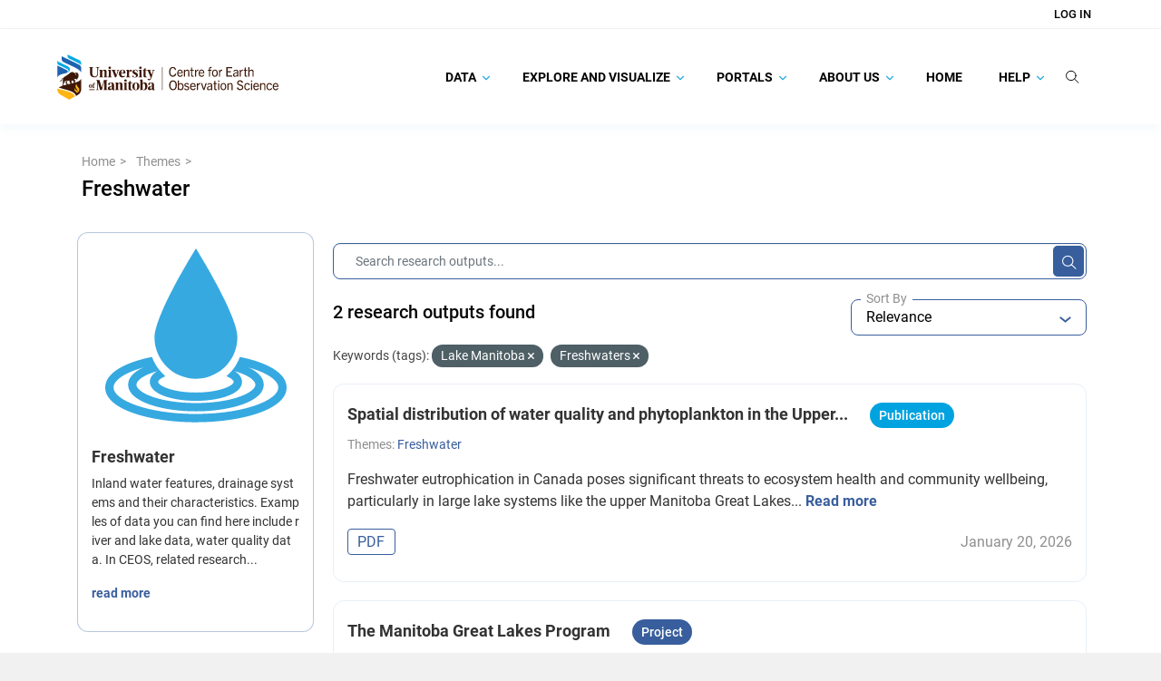

--- FILE ---
content_type: text/html; charset=utf-8
request_url: https://canwin-datahub.ad.umanitoba.ca/data/group/freshwater?tags=Lake+Manitoba&tags=Freshwaters
body_size: 23313
content:
<!DOCTYPE html>
<!--[if IE 9]> <html lang="en" class="ie9"> <![endif]-->
<!--[if gt IE 8]><!--> <html lang="en"  > <!--<![endif]-->
  <head>
    <meta charset="utf-8" />
      <meta name="csrf_field_name" content="_csrf_token" />
      <meta name="_csrf_token" content="Ijc1ZjdhNWM4YzZkNmQwMWM0YmY5MWY5YWI4NWIwMGZkNjk4OWYzZGQi.aYJHyw.tRAU5P0sYsXtVRiOj8omWi8E724" />

      <meta name="generator" content="ckan 2.10.8" />
      <meta name="viewport" content="width=device-width, initial-scale=1.0">
    <title>Freshwater - Groups - Canadian Watershed Information Network</title>

    
    
  
    <link rel="shortcut icon" href="/data/base/images/favicon.ico" />
    
    
        
    <!-- Google tag (gtag.js) -->
    <script async src="https://www.googletagmanager.com/gtag/js?id=G-TBXRNHCE23"></script>
    <script>
     window.dataLayer = window.dataLayer || [];
     function gtag(){dataLayer.push(arguments);}

     
         gtag('set', 'linker');

         gtag('js', new Date());

         gtag('config', 'G-TBXRNHCE23', {
             anonymize_ip: true,
             linker: {
                 domains: []
             }
         });
     

     
     

    </script>


    

  <link rel="alternate" type="application/atom+xml" title="Canadian Watershed Information Network - Datasets in group: Freshwater" href="/data/feeds/group/freshwater.atom" />

    
    
    
  
    
  
    
    
      
      
      
    
    

    
    

  

    

  

    
    

    

    


    
      
      
    

    
    <link href="/data/webassets/base/f7794699_main.css" rel="stylesheet"/>
<link href="/data/webassets/ckanext-search_autocomplete/6189a052-search_autocomplete.css" rel="stylesheet"/>
<link href="/data/webassets/ckanext-geoview/f197a782_geo-resource-styles.css" rel="stylesheet"/>
<link href="/data/webassets/ckanext-scheming/728ec589_scheming_css.css" rel="stylesheet"/>
<link href="/data/webassets/ckanext-harvest/c95a0af2_harvest_css.css" rel="stylesheet"/>
<link href="/data/webassets/ckanext-activity/6ac15be0_activity.css" rel="stylesheet"/>
<link href="/data/webassets/vendor/f3b8236b_select2.css" rel="stylesheet"/>
<link href="/data/webassets/vendor/d05bf0e7_fontawesome.css" rel="stylesheet"/>
<link href="/data/webassets/ceos_template/a33592f7_theme.css" rel="stylesheet"/>
<link href="/data/webassets/ckanext-js_tweaks/8fb5924f-js_tweaks.css" rel="stylesheet"/>
    
  </head>

  
  <body
     data-site-root="https://canwin-datahub.ad.umanitoba.ca/data/" data-locale-root="https://canwin-datahub.ad.umanitoba.ca/data/" 
>

    
  <div class="page-wrapper">
    
    
        <div data-module="ctp-type-selector"></div>
    
    
    <div hidden
         data-module="fpx-queue-manager"
         data-module-service-url="https://canwin-datahub.ad.umanitoba.ca/fpx/"
         
         data-module-no-queue
         
    ></div>
    
    
        
    

    
    <div class="visually-hidden-focusable"><a href="#content">Skip to main content</a></div>
  

  
    



    
        
<div class="account-masthead">
  <div class="container">
     
    <nav class="account not-authed" aria-label="Account">
      <ul class="list-unstyled">
        
    <li><a href="/data/user/login">Log in</a></li>

      </ul>
    </nav>
     
  </div>
</div>

    

    <nav class="navbar navbar-default masthead">
        <div class="container">
            <!-- Brand and toggle get grouped for better mobile display -->
            <div class="navbar-header">
                
                    
                    
                        

                        
                            
                        
                    

                    <a class="logo" target="_blank" href="https://umanitoba.ca/environment-earth-resources/earth-observation-science">
                        <img src="/themes/custom/unim/logo.svg" alt="Canadian Watershed Information Network" title="Canadian Watershed Information Network" />
                    </a>
                
                <button type="button" class="navbar-toggle collapsed" data-bs-toggle="collapse" data-bs-target="#bs-example-navbar-collapse-1" aria-expanded="false">
                    <span class="sr-only">Toggle navigation</span>
                    <span class="icon-bar"></span>
                    <span class="icon-bar"></span>
                    <span class="icon-bar"></span>
                </button>
            </div>

            <!-- Collect the nav links, forms, and other content for toggling -->
            <div class="collapse navbar-collapse" id="bs-example-navbar-collapse-1">
                <ul class="nav navbar-nav navbar-right">
                    
                        
                            

                            
                                <ul class="nav navbar-nav" data-module="unim-dropdown">
                                    
    
        

        
            <li class="menu-item dropdown   ">
                <a href="https://canwin-datahub.ad.umanitoba.ca/content/search-category"
                    class="nav-link dropdown-toggle level-1"
                    data-bs-toggle="dropdown" role="button"
                    >
                    
                    Data
                    
                        <svg width="8" height="6" viewBox="0 0 8 6" fill="none" xmlns="http://www.w3.org/2000/svg">
<path d="M7.87213 1.03165L7.61008 0.767777C7.52761 0.68537 7.41788 0.639971 7.30061 0.639971C7.18341 0.639971 7.07355 0.68537 6.99108 0.767777L4.00179 3.7572L1.00905 0.76446C0.926707 0.682052 0.816852 0.636719 0.699648 0.636719C0.582444 0.636719 0.472524 0.682052 0.390117 0.76446L0.128001 1.02671C-0.042667 1.19724 -0.042667 1.47503 0.128001 1.64557L3.69122 5.2216C3.77356 5.30394 3.88328 5.36196 4.00153 5.36196H4.00289C4.12016 5.36196 4.22989 5.30388 4.31223 5.2216L7.87213 1.65526C7.9546 1.57292 7.99987 1.45988 8 1.34268C8 1.22541 7.9546 1.11393 7.87213 1.03165Z" fill="#1BA8E1"/>
</svg>
                    

                </a>
                <ul class="dropdown-items level-1 collapsed">
                    
    
        

        
            <li class="menu-item  ">
                <a class="nav-link" href="/data/dataset">
                    Data Catalogue
                </a>
            </li>
        
    
        

        
            <li class="menu-item  ">
                <a class="nav-link" href="/data/organization/">
                    Facilities
                </a>
            </li>
        
    
        

        
            <li class="menu-item  ">
                <a class="nav-link" href="https://canwin-datahub.ad.umanitoba.ca/data/dataset/?vocab_faceted_type=project">
                    Projects
                </a>
            </li>
        
    
        

        
            <li class="menu-item  ">
                <a class="nav-link" href="/data/group/">
                    Themes
                </a>
            </li>
        
    
        

        
            <li class="menu-item  ">
                <a class="nav-link" href="https://canwin-datahub.ad.umanitoba.ca/content/data-submission-workflow">
                    Submit Data
                </a>
            </li>
        
    

                </ul>
            </li>

        
    
        

        
            <li class="menu-item dropdown   ">
                <a href="https://canwin-datahub.ad.umanitoba.ca/content/explore-and-visualize"
                    class="nav-link dropdown-toggle level-1"
                    data-bs-toggle="dropdown" role="button"
                    >
                    
                    Explore and Visualize
                    
                        <svg width="8" height="6" viewBox="0 0 8 6" fill="none" xmlns="http://www.w3.org/2000/svg">
<path d="M7.87213 1.03165L7.61008 0.767777C7.52761 0.68537 7.41788 0.639971 7.30061 0.639971C7.18341 0.639971 7.07355 0.68537 6.99108 0.767777L4.00179 3.7572L1.00905 0.76446C0.926707 0.682052 0.816852 0.636719 0.699648 0.636719C0.582444 0.636719 0.472524 0.682052 0.390117 0.76446L0.128001 1.02671C-0.042667 1.19724 -0.042667 1.47503 0.128001 1.64557L3.69122 5.2216C3.77356 5.30394 3.88328 5.36196 4.00153 5.36196H4.00289C4.12016 5.36196 4.22989 5.30388 4.31223 5.2216L7.87213 1.65526C7.9546 1.57292 7.99987 1.45988 8 1.34268C8 1.22541 7.9546 1.11393 7.87213 1.03165Z" fill="#1BA8E1"/>
</svg>
                    

                </a>
                <ul class="dropdown-items level-1 collapsed">
                    
    
        

        
            <li class="menu-item  ">
                <a class="nav-link" href="https://canwin-datahub.ad.umanitoba.ca/data/group/">
                    Explore Themes
                </a>
            </li>
        
    
        

        
            <li class="menu-item  ">
                <a class="nav-link" href="https://canwin-datahub.ad.umanitoba.ca/content/data-tools">
                    Explore Data Tools
                </a>
            </li>
        
    
        

        
            <li class="menu-item  ">
                <a class="nav-link" href="https://canwin-datahub.ad.umanitoba.ca/content/data-dashboards">
                    Explore Data Dashboards
                </a>
            </li>
        
    
        

        
            <li class="menu-item  ">
                <a class="nav-link" href="https://canwin-datahub.ad.umanitoba.ca/content/data-stories">
                    Explore Data Stories
                </a>
            </li>
        
    
        

        
            <li class="menu-item  ">
                <a class="nav-link" href="https://canwin-datahub.ad.umanitoba.ca/content/partner-repositories-and-services">
                    Explore Partner Repositories and Services
                </a>
            </li>
        
    

                </ul>
            </li>

        
    
        

        
            <li class="menu-item dropdown   ">
                <a href="https://canwin-datahub.ad.umanitoba.ca/content/portals"
                    class="nav-link dropdown-toggle level-1"
                    data-bs-toggle="dropdown" role="button"
                    >
                    
                    Portals
                    
                        <svg width="8" height="6" viewBox="0 0 8 6" fill="none" xmlns="http://www.w3.org/2000/svg">
<path d="M7.87213 1.03165L7.61008 0.767777C7.52761 0.68537 7.41788 0.639971 7.30061 0.639971C7.18341 0.639971 7.07355 0.68537 6.99108 0.767777L4.00179 3.7572L1.00905 0.76446C0.926707 0.682052 0.816852 0.636719 0.699648 0.636719C0.582444 0.636719 0.472524 0.682052 0.390117 0.76446L0.128001 1.02671C-0.042667 1.19724 -0.042667 1.47503 0.128001 1.64557L3.69122 5.2216C3.77356 5.30394 3.88328 5.36196 4.00153 5.36196H4.00289C4.12016 5.36196 4.22989 5.30388 4.31223 5.2216L7.87213 1.65526C7.9546 1.57292 7.99987 1.45988 8 1.34268C8 1.22541 7.9546 1.11393 7.87213 1.03165Z" fill="#1BA8E1"/>
</svg>
                    

                </a>
                <ul class="dropdown-items level-1 collapsed">
                    
    
        

        
            <li class="menu-item  ">
                <a class="nav-link" href="https://canwinerddap.ad.umanitoba.ca/erddap/index.html">
                    CanWIN ERDDAP
                </a>
            </li>
        
    
        

        
            <li class="menu-item  ">
                <a class="nav-link" href="https://canwinmap.ad.umanitoba.ca/">
                    CanWIN GeoPortal
                </a>
            </li>
        
    
        

        
            <li class="menu-item  ">
                <a class="nav-link" href="https://mspace.lib.umanitoba.ca/handle/1993/23308">
                    Library Collection
                </a>
            </li>
        
    
        

        
            <li class="menu-item  ">
                <a class="nav-link" href="https://cwincloud.cc.umanitoba.ca/canwin_public">
                    CanWIN Public Gitlab
                </a>
            </li>
        
    

                </ul>
            </li>

        
    
        

        
            <li class="menu-item dropdown   ">
                <a href="/content/about-us"
                    class="nav-link dropdown-toggle level-1"
                    data-bs-toggle="dropdown" role="button"
                    >
                    
                    About Us
                    
                        <svg width="8" height="6" viewBox="0 0 8 6" fill="none" xmlns="http://www.w3.org/2000/svg">
<path d="M7.87213 1.03165L7.61008 0.767777C7.52761 0.68537 7.41788 0.639971 7.30061 0.639971C7.18341 0.639971 7.07355 0.68537 6.99108 0.767777L4.00179 3.7572L1.00905 0.76446C0.926707 0.682052 0.816852 0.636719 0.699648 0.636719C0.582444 0.636719 0.472524 0.682052 0.390117 0.76446L0.128001 1.02671C-0.042667 1.19724 -0.042667 1.47503 0.128001 1.64557L3.69122 5.2216C3.77356 5.30394 3.88328 5.36196 4.00153 5.36196H4.00289C4.12016 5.36196 4.22989 5.30388 4.31223 5.2216L7.87213 1.65526C7.9546 1.57292 7.99987 1.45988 8 1.34268C8 1.22541 7.9546 1.11393 7.87213 1.03165Z" fill="#1BA8E1"/>
</svg>
                    

                </a>
                <ul class="dropdown-items level-1 collapsed">
                    
    
        

        
            <li class="menu-item dropdown  dropdown-submenu ">
                <a href="/content/canadian-watershed-information-network"
                    class="nav-link dropdown-toggle level-2"
                    data-bs-toggle="dropdown" role="button"
                    >
                    
                        <span class="more-rotate">
                            <svg width="8" height="6" viewBox="0 0 8 6" fill="none" xmlns="http://www.w3.org/2000/svg">
<path d="M7.87213 1.03165L7.61008 0.767777C7.52761 0.68537 7.41788 0.639971 7.30061 0.639971C7.18341 0.639971 7.07355 0.68537 6.99108 0.767777L4.00179 3.7572L1.00905 0.76446C0.926707 0.682052 0.816852 0.636719 0.699648 0.636719C0.582444 0.636719 0.472524 0.682052 0.390117 0.76446L0.128001 1.02671C-0.042667 1.19724 -0.042667 1.47503 0.128001 1.64557L3.69122 5.2216C3.77356 5.30394 3.88328 5.36196 4.00153 5.36196H4.00289C4.12016 5.36196 4.22989 5.30388 4.31223 5.2216L7.87213 1.65526C7.9546 1.57292 7.99987 1.45988 8 1.34268C8 1.22541 7.9546 1.11393 7.87213 1.03165Z" fill="#1BA8E1"/>
</svg>
                        </span>
                    
                    CanWIN
                    

                </a>
                <ul class="dropdown-items level-2 collapsed">
                    
    
        

        
            <li class="menu-item  ">
                <a class="nav-link" href="https://linkdigital.com.au/project/canadian-watershed-information-network-canwin/">
                    CanWIN Case Study
                </a>
            </li>
        
    
        

        
            <li class="menu-item  ">
                <a class="nav-link" href="/content/implementation-partners">
                    Implementation Partners
                </a>
            </li>
        
    

                </ul>
            </li>

        
    
        

        
            <li class="menu-item dropdown  dropdown-submenu ">
                <a href="/content/data-management"
                    class="nav-link dropdown-toggle level-2"
                    data-bs-toggle="dropdown" role="button"
                    >
                    
                        <span class="more-rotate">
                            <svg width="8" height="6" viewBox="0 0 8 6" fill="none" xmlns="http://www.w3.org/2000/svg">
<path d="M7.87213 1.03165L7.61008 0.767777C7.52761 0.68537 7.41788 0.639971 7.30061 0.639971C7.18341 0.639971 7.07355 0.68537 6.99108 0.767777L4.00179 3.7572L1.00905 0.76446C0.926707 0.682052 0.816852 0.636719 0.699648 0.636719C0.582444 0.636719 0.472524 0.682052 0.390117 0.76446L0.128001 1.02671C-0.042667 1.19724 -0.042667 1.47503 0.128001 1.64557L3.69122 5.2216C3.77356 5.30394 3.88328 5.36196 4.00153 5.36196H4.00289C4.12016 5.36196 4.22989 5.30388 4.31223 5.2216L7.87213 1.65526C7.9546 1.57292 7.99987 1.45988 8 1.34268C8 1.22541 7.9546 1.11393 7.87213 1.03165Z" fill="#1BA8E1"/>
</svg>
                        </span>
                    
                    Data Management
                    

                </a>
                <ul class="dropdown-items level-2 collapsed">
                    
    
        

        
            <li class="menu-item  ">
                <a class="nav-link" href="/content/ckan-database-management">
                    CKAN Database Management
                </a>
            </li>
        
    
        

        
            <li class="menu-item  ">
                <a class="nav-link" href="/content/erddap-data-server">
                    ERDDAP Data Server
                </a>
            </li>
        
    
        

        
            <li class="menu-item  ">
                <a class="nav-link" href="/content/geonode-server">
                    Geonode Server
                </a>
            </li>
        
    

                </ul>
            </li>

        
    
        

        
            <li class="menu-item  ">
                <a class="nav-link" href="/contact">
                    Our Team
                </a>
            </li>
        
    
        

        
            <li class="menu-item  ">
                <a class="nav-link" href="https://canwin-datahub.ad.umanitoba.ca/data/publication/canwin-data-statement/resource/5b942a87-ef4e-466e-8319-f588844e89c0">
                    CanWIN Data Statement
                </a>
            </li>
        
    
        

        
            <li class="menu-item  ">
                <a class="nav-link" href="/content/canwin-tou">
                    CanWIN Terms of Use
                </a>
            </li>
        
    

                </ul>
            </li>

        
    
        

        
            <li class="menu-item  ">
                <a class="nav-link" href="/">
                    Home
                </a>
            </li>
        
    
        

        
            <li class="menu-item dropdown   ">
                <a href="/content/help"
                    class="nav-link dropdown-toggle level-1"
                    data-bs-toggle="dropdown" role="button"
                    >
                    
                    Help
                    
                        <svg width="8" height="6" viewBox="0 0 8 6" fill="none" xmlns="http://www.w3.org/2000/svg">
<path d="M7.87213 1.03165L7.61008 0.767777C7.52761 0.68537 7.41788 0.639971 7.30061 0.639971C7.18341 0.639971 7.07355 0.68537 6.99108 0.767777L4.00179 3.7572L1.00905 0.76446C0.926707 0.682052 0.816852 0.636719 0.699648 0.636719C0.582444 0.636719 0.472524 0.682052 0.390117 0.76446L0.128001 1.02671C-0.042667 1.19724 -0.042667 1.47503 0.128001 1.64557L3.69122 5.2216C3.77356 5.30394 3.88328 5.36196 4.00153 5.36196H4.00289C4.12016 5.36196 4.22989 5.30388 4.31223 5.2216L7.87213 1.65526C7.9546 1.57292 7.99987 1.45988 8 1.34268C8 1.22541 7.9546 1.11393 7.87213 1.03165Z" fill="#1BA8E1"/>
</svg>
                    

                </a>
                <ul class="dropdown-items level-1 collapsed">
                    
    
        

        
            <li class="menu-item dropdown  dropdown-submenu ">
                <a href="/content/finding-data"
                    class="nav-link dropdown-toggle level-2"
                    data-bs-toggle="dropdown" role="button"
                    >
                    
                        <span class="more-rotate">
                            <svg width="8" height="6" viewBox="0 0 8 6" fill="none" xmlns="http://www.w3.org/2000/svg">
<path d="M7.87213 1.03165L7.61008 0.767777C7.52761 0.68537 7.41788 0.639971 7.30061 0.639971C7.18341 0.639971 7.07355 0.68537 6.99108 0.767777L4.00179 3.7572L1.00905 0.76446C0.926707 0.682052 0.816852 0.636719 0.699648 0.636719C0.582444 0.636719 0.472524 0.682052 0.390117 0.76446L0.128001 1.02671C-0.042667 1.19724 -0.042667 1.47503 0.128001 1.64557L3.69122 5.2216C3.77356 5.30394 3.88328 5.36196 4.00153 5.36196H4.00289C4.12016 5.36196 4.22989 5.30388 4.31223 5.2216L7.87213 1.65526C7.9546 1.57292 7.99987 1.45988 8 1.34268C8 1.22541 7.9546 1.11393 7.87213 1.03165Z" fill="#1BA8E1"/>
</svg>
                        </span>
                    
                    Finding Data
                    

                </a>
                <ul class="dropdown-items level-2 collapsed">
                    
    
        

        
            <li class="menu-item  ">
                <a class="nav-link" href="/content/searching-data-catalogue">
                    Searching the Data Catalogue
                </a>
            </li>
        
    
        

        
            <li class="menu-item  ">
                <a class="nav-link" href="/content/spatial-search">
                    Spatial Search
                </a>
            </li>
        
    
        

        
            <li class="menu-item  ">
                <a class="nav-link" href="/content/following-datasets">
                    Following Datasets
                </a>
            </li>
        
    

                </ul>
            </li>

        
    
        

        
            <li class="menu-item dropdown  dropdown-submenu ">
                <a href="/content/accessing-data"
                    class="nav-link dropdown-toggle level-2"
                    data-bs-toggle="dropdown" role="button"
                    >
                    
                        <span class="more-rotate">
                            <svg width="8" height="6" viewBox="0 0 8 6" fill="none" xmlns="http://www.w3.org/2000/svg">
<path d="M7.87213 1.03165L7.61008 0.767777C7.52761 0.68537 7.41788 0.639971 7.30061 0.639971C7.18341 0.639971 7.07355 0.68537 6.99108 0.767777L4.00179 3.7572L1.00905 0.76446C0.926707 0.682052 0.816852 0.636719 0.699648 0.636719C0.582444 0.636719 0.472524 0.682052 0.390117 0.76446L0.128001 1.02671C-0.042667 1.19724 -0.042667 1.47503 0.128001 1.64557L3.69122 5.2216C3.77356 5.30394 3.88328 5.36196 4.00153 5.36196H4.00289C4.12016 5.36196 4.22989 5.30388 4.31223 5.2216L7.87213 1.65526C7.9546 1.57292 7.99987 1.45988 8 1.34268C8 1.22541 7.9546 1.11393 7.87213 1.03165Z" fill="#1BA8E1"/>
</svg>
                        </span>
                    
                    Downloading Data
                    

                </a>
                <ul class="dropdown-items level-2 collapsed">
                    
    
        

        
            <li class="menu-item  ">
                <a class="nav-link" href="/content/downloading-data-canwin-pages">
                    Downloading Data and Metadata
                </a>
            </li>
        
    

                </ul>
            </li>

        
    
        

        
            <li class="menu-item dropdown  dropdown-submenu ">
                <a href="/content/publishing-data"
                    class="nav-link dropdown-toggle level-2"
                    data-bs-toggle="dropdown" role="button"
                    >
                    
                        <span class="more-rotate">
                            <svg width="8" height="6" viewBox="0 0 8 6" fill="none" xmlns="http://www.w3.org/2000/svg">
<path d="M7.87213 1.03165L7.61008 0.767777C7.52761 0.68537 7.41788 0.639971 7.30061 0.639971C7.18341 0.639971 7.07355 0.68537 6.99108 0.767777L4.00179 3.7572L1.00905 0.76446C0.926707 0.682052 0.816852 0.636719 0.699648 0.636719C0.582444 0.636719 0.472524 0.682052 0.390117 0.76446L0.128001 1.02671C-0.042667 1.19724 -0.042667 1.47503 0.128001 1.64557L3.69122 5.2216C3.77356 5.30394 3.88328 5.36196 4.00153 5.36196H4.00289C4.12016 5.36196 4.22989 5.30388 4.31223 5.2216L7.87213 1.65526C7.9546 1.57292 7.99987 1.45988 8 1.34268C8 1.22541 7.9546 1.11393 7.87213 1.03165Z" fill="#1BA8E1"/>
</svg>
                        </span>
                    
                    Publishing Data
                    

                </a>
                <ul class="dropdown-items level-2 collapsed">
                    
    
        

        
            <li class="menu-item  ">
                <a class="nav-link" href="/content/data-submission-workflow">
                    Submitting Data to CanWIN
                </a>
            </li>
        
    
        

        
            <li class="menu-item  ">
                <a class="nav-link" href="/content/creating-account">
                    Creating an Account
                </a>
            </li>
        
    
        

        
            <li class="menu-item  ">
                <a class="nav-link" href="/content/uploading-data">
                    Uploading Data
                </a>
            </li>
        
    
        

        
            <li class="menu-item  ">
                <a class="nav-link" href="/content/updating-existing-dataset">
                    Updating an Existing Dataset
                </a>
            </li>
        
    

                </ul>
            </li>

        
    
        

        
            <li class="menu-item  ">
                <a class="nav-link" href="https://canwin-public-rtd.readthedocs.io/en/latest/ckan_api_intro/">
                    👩🏽‍💻 Using the CKAN API
                </a>
            </li>
        
    
        

        
            <li class="menu-item dropdown  dropdown-submenu ">
                <a href="https://canwin-public-rtd.readthedocs.io/en/latest/curated_terms/"
                    class="nav-link dropdown-toggle level-2"
                    data-bs-toggle="dropdown" role="button"
                    >
                    
                        <span class="more-rotate">
                            <svg width="8" height="6" viewBox="0 0 8 6" fill="none" xmlns="http://www.w3.org/2000/svg">
<path d="M7.87213 1.03165L7.61008 0.767777C7.52761 0.68537 7.41788 0.639971 7.30061 0.639971C7.18341 0.639971 7.07355 0.68537 6.99108 0.767777L4.00179 3.7572L1.00905 0.76446C0.926707 0.682052 0.816852 0.636719 0.699648 0.636719C0.582444 0.636719 0.472524 0.682052 0.390117 0.76446L0.128001 1.02671C-0.042667 1.19724 -0.042667 1.47503 0.128001 1.64557L3.69122 5.2216C3.77356 5.30394 3.88328 5.36196 4.00153 5.36196H4.00289C4.12016 5.36196 4.22989 5.30388 4.31223 5.2216L7.87213 1.65526C7.9546 1.57292 7.99987 1.45988 8 1.34268C8 1.22541 7.9546 1.11393 7.87213 1.03165Z" fill="#1BA8E1"/>
</svg>
                        </span>
                    
                    📖 Curated Vocabularies
                    

                </a>
                <ul class="dropdown-items level-2 collapsed">
                    
    
        

        
            <li class="menu-item  ">
                <a class="nav-link" href="https://canwin-public-rtd.readthedocs.io/en/latest/curated_terms/#canwins-curated-keywords">
                    Curated Keywords
                </a>
            </li>
        
    
        

        
            <li class="menu-item  ">
                <a class="nav-link" href="https://canwin-public-rtd.readthedocs.io/en/latest/curated_terms/#canwins-variable-descriptors">
                    Variable Descriptors
                </a>
            </li>
        
    
        

        
            <li class="menu-item  ">
                <a class="nav-link" href="https://canwin-public-rtd.readthedocs.io/en/latest/curated_terms/#canwins-standardized-vocabulary-app">
                    Standardized Variable Names
                </a>
            </li>
        
    

                </ul>
            </li>

        
    

                </ul>
            </li>

        
    

                                </ul>
                            
                        
                    

                    <li class="nav-link search-link">
                        <label for="global-q-input" type="button" class="btn btn-plain btn-empty" data-module="tweaks-toggle-class"
                            data-module-target="#global-search-form" data-module-class-name="visible" data-module-event="click">
                            <svg width="15" height="15" viewBox="0 0 15 15" fill="none" xmlns="http://www.w3.org/2000/svg">
<path d="M11.1667 6.44367C11.1667 9.27717 8.79347 11.6002 5.83333 11.6002C2.8732 11.6002 0.5 9.27717 0.5 6.44367C0.5 3.61017 2.8732 1.28711 5.83333 1.28711C8.79347 1.28711 11.1667 3.61017 11.1667 6.44367Z" stroke="#050505" stroke-linecap="round"/>
<path d="M9.72266 10.2148L14.0004 14.363" stroke="#050505" stroke-linecap="round"/>
</svg>
                        </label>
                    </li>
                    <li class="nav-link search-bar position-relative">
                        <div id="global-search-form">
                            <div class="input-group search-input-group">
                                <form action="/data/dataset/">
                                    <input id="global-q-input" name="q" autocomplete="off" type="text" value="" placeholder="Search Research Outputs..." data-module="tweaks-toggle-class" data-module-target="#global-search-form" data-module-class-name="visible" data-module-event="blur" class="form-control input-lg"/>
                                    <button type="submit" class="btn btn-plain d-block">
                                        <svg width="15" height="15" viewBox="0 0 15 15" fill="none" xmlns="http://www.w3.org/2000/svg">
<path d="M11.1667 6.44367C11.1667 9.27717 8.79347 11.6002 5.83333 11.6002C2.8732 11.6002 0.5 9.27717 0.5 6.44367C0.5 3.61017 2.8732 1.28711 5.83333 1.28711C8.79347 1.28711 11.1667 3.61017 11.1667 6.44367Z" stroke="#050505" stroke-linecap="round"/>
<path d="M9.72266 10.2148L14.0004 14.363" stroke="#050505" stroke-linecap="round"/>
</svg>
                                    </button>
                                </form>
                            </div>
                        </div>
                    </li>
                </ul>
            </div><!-- /.navbar-collapse -->
        </div>
    </nav>

  
    <div class="main">
      <div id="content" class="container">
        
          
            <div class="flash-messages">
              
                
              
            </div>
          

          
            <div class="toolbar" role="navigation" aria-label="Breadcrumb">
              
                
                  <ol class="breadcrumb">
                    
<li class="home">
  <a href="https://canwin-datahub.ad.umanitoba.ca" aria-label="Home"
    ><i class="fa fa-home"></i><span> Home</span></a
  >
</li>

                    
    <li><a href="/data/group/">Themes</a></li>
    <li class="active">
        <a href="/data/group/freshwater">Freshwater</a>
    </li>

                  </ol>
                
              
            </div>
          

          <div class="row wrapper-group-read wrapper">
            
            
            

            
              <aside class="secondary col-md-3">
                
                
    


<div class="module context-info">
  <section class="module-content">
    
    
    <div class="image">
      <a href="">
        <img src="https://canwin-datahub.ad.umanitoba.ca/data/uploads/group/2021-10-31-211937.658599hyinspirehydrography.svg" width="190" height="118" alt="freshwater" />
      </a>
    </div>
    
    
    <h1 class="heading">
      Freshwater
      
    </h1>
    
    
    
      <p class="description">
        Inland water features, drainage systems and their characteristics. Examples of data you can find here include river and lake data, water quality data. In CEOS, related research...
      </p>
      <p class="read-more">
        <a href="/data/group/about/freshwater">read more</a>
      </p>
    
    
    
    
  </section>
</div>

    <div>
        <ul>
            
        </ul>
    </div>
    <div class="filters">
        <div>
            
                

    
        
            
            <section class="module module-narrow module-shallow">

            

            
    <div class="accordion" id="accordion-federated_index_profile">
        <div class="card">
            <div class="card-header">
                
                    
                
                    

                    <div class="module-heading">

                        <div class="heading-title">
                            <div class="facet-heading-icon">
                                <img class="facet-icon-image" alt="" src="/data/unim/img/facet.png"/>
                            </div>

                            <div class="facet-heading-title">
                                <h3>Source</h4>
                            </div>

                            <span class="facet-heading-tooltip" data-bs-toggle="tooltip" data-bs-placement="top" title="Data source">
                                <svg width="13" height="14" viewBox="0 0 13 14" fill="none" xmlns="http://www.w3.org/2000/svg">
<path opacity="0.8" d="M6.5 0.5C2.912 0.5 0 3.412 0 7C0 10.588 2.912 13.5 6.5 13.5C10.088 13.5 13 10.588 13 7C13 3.412 10.088 0.5 6.5 0.5ZM7.15 10.25H5.85V6.35H7.15V10.25ZM7.15 5.05H5.85V3.75H7.15V5.05Z" fill="#6D7079"/>
</svg>
                            </span>
                        </div>

                        <div class="switch-button">
                            <button class="btn btn-empty btn-expand" id="heading-federated_index_profile" data-bs-toggle="collapse" data-bs-target="#card-body-federated_index_profile" aria-expanded="" aria-controls="card-body-">
                                <svg width="6" height="3" viewBox="0 0 6 3" fill="none" xmlns="http://www.w3.org/2000/svg">
<path d="M-2.49526e-08 0.57085L0.705 3.08165e-08L3 1.85425L5.295 2.31452e-07L6 0.57085L3 3L-2.49526e-08 0.57085Z" fill="#385E9D"/>
</svg>
                            </button>
                        </div>
                    </div>


                
            
                
            </div>

            <div id="card-body-federated_index_profile" class="card-body collapse show" aria-labelledby="heading-federated_index_profile"
                data-parent="#card-body-federated_index_profile">
                <div class="body-wrapper">
                    
                
                    
                        <p class="module-content empty">There are no Source that match this search</p>
                    
                
            
                </div>
            </div>
        </div>
    </div>

        </section>
        
    
    

            
                

    
        
            
            <section class="module module-narrow module-shallow">

            

            
    <div class="accordion" id="accordion-vocab_faceted_type">
        <div class="card">
            <div class="card-header">
                
                    
                
                    

                    <div class="module-heading">

                        <div class="heading-title">
                            <div class="facet-heading-icon">
                                <img class="facet-icon-image" alt="" src="/data/unim/img/facet.png"/>
                            </div>

                            <div class="facet-heading-title">
                                <h3>Type</h4>
                            </div>

                            <span class="facet-heading-tooltip" data-bs-toggle="tooltip" data-bs-placement="top" title="Type of a research output.">
                                <svg width="13" height="14" viewBox="0 0 13 14" fill="none" xmlns="http://www.w3.org/2000/svg">
<path opacity="0.8" d="M6.5 0.5C2.912 0.5 0 3.412 0 7C0 10.588 2.912 13.5 6.5 13.5C10.088 13.5 13 10.588 13 7C13 3.412 10.088 0.5 6.5 0.5ZM7.15 10.25H5.85V6.35H7.15V10.25ZM7.15 5.05H5.85V3.75H7.15V5.05Z" fill="#6D7079"/>
</svg>
                            </span>
                        </div>

                        <div class="switch-button">
                            <button class="btn btn-empty btn-expand" id="heading-vocab_faceted_type" data-bs-toggle="collapse" data-bs-target="#card-body-vocab_faceted_type" aria-expanded="" aria-controls="card-body-">
                                <svg width="6" height="3" viewBox="0 0 6 3" fill="none" xmlns="http://www.w3.org/2000/svg">
<path d="M-2.49526e-08 0.57085L0.705 3.08165e-08L3 1.85425L5.295 2.31452e-07L6 0.57085L3 3L-2.49526e-08 0.57085Z" fill="#385E9D"/>
</svg>
                            </button>
                        </div>
                    </div>


                
            
                
            </div>

            <div id="card-body-vocab_faceted_type" class="card-body collapse show" aria-labelledby="heading-vocab_faceted_type"
                data-parent="#card-body-vocab_faceted_type">
                <div class="body-wrapper">
                    
                
                    
                        <p class="module-content empty">There are no Type that match this search</p>
                    
                
            
                </div>
            </div>
        </div>
    </div>

        </section>
        
    
    

            
                

    
        
            
            <section class="module module-narrow module-shallow">

            

            
    <div class="accordion" id="accordion-vocab_faceted_project">
        <div class="card">
            <div class="card-header">
                
                    
                
                    

                    <div class="module-heading">

                        <div class="heading-title">
                            <div class="facet-heading-icon">
                                <img class="facet-icon-image" alt="" src="/data/unim/img/facet.png"/>
                            </div>

                            <div class="facet-heading-title">
                                <h3>Project</h4>
                            </div>

                            <span class="facet-heading-tooltip" data-bs-toggle="tooltip" data-bs-placement="top" title="A project occurs over 1 or more years and may or
            may not be made up of multiple smaller projects (sub-projects) that inform
            the main “program” goal (e.g BaySys).">
                                <svg width="13" height="14" viewBox="0 0 13 14" fill="none" xmlns="http://www.w3.org/2000/svg">
<path opacity="0.8" d="M6.5 0.5C2.912 0.5 0 3.412 0 7C0 10.588 2.912 13.5 6.5 13.5C10.088 13.5 13 10.588 13 7C13 3.412 10.088 0.5 6.5 0.5ZM7.15 10.25H5.85V6.35H7.15V10.25ZM7.15 5.05H5.85V3.75H7.15V5.05Z" fill="#6D7079"/>
</svg>
                            </span>
                        </div>

                        <div class="switch-button">
                            <button class="btn btn-empty btn-expand" id="heading-vocab_faceted_project" data-bs-toggle="collapse" data-bs-target="#card-body-vocab_faceted_project" aria-expanded="" aria-controls="card-body-">
                                <svg width="6" height="3" viewBox="0 0 6 3" fill="none" xmlns="http://www.w3.org/2000/svg">
<path d="M-2.49526e-08 0.57085L0.705 3.08165e-08L3 1.85425L5.295 2.31452e-07L6 0.57085L3 3L-2.49526e-08 0.57085Z" fill="#385E9D"/>
</svg>
                            </button>
                        </div>
                    </div>


                
            
                
            </div>

            <div id="card-body-vocab_faceted_project" class="card-body collapse show" aria-labelledby="heading-vocab_faceted_project"
                data-parent="#card-body-vocab_faceted_project">
                <div class="body-wrapper">
                    
                
                    
                        <p class="module-content empty">There are no Project that match this search</p>
                    
                
            
                </div>
            </div>
        </div>
    </div>

        </section>
        
    
    

            
                

    

            
                

    
        
            
            <section class="module module-narrow module-shallow">

            

            
    <div class="accordion" id="accordion-vocab_faceted_collections">
        <div class="card">
            <div class="card-header">
                
                    
                
                    

                    <div class="module-heading">

                        <div class="heading-title">
                            <div class="facet-heading-icon">
                                <img class="facet-icon-image" alt="" src="/data/unim/img/facet.png"/>
                            </div>

                            <div class="facet-heading-title">
                                <h3>Collections</h4>
                            </div>

                            <span class="facet-heading-tooltip" data-bs-toggle="tooltip" data-bs-placement="top" title="Made up of multiple datasets of different types
            grouped together by a category (e.g. field campaign, field camp) or platform
            (e.g. mooring).">
                                <svg width="13" height="14" viewBox="0 0 13 14" fill="none" xmlns="http://www.w3.org/2000/svg">
<path opacity="0.8" d="M6.5 0.5C2.912 0.5 0 3.412 0 7C0 10.588 2.912 13.5 6.5 13.5C10.088 13.5 13 10.588 13 7C13 3.412 10.088 0.5 6.5 0.5ZM7.15 10.25H5.85V6.35H7.15V10.25ZM7.15 5.05H5.85V3.75H7.15V5.05Z" fill="#6D7079"/>
</svg>
                            </span>
                        </div>

                        <div class="switch-button">
                            <button class="btn btn-empty btn-expand" id="heading-vocab_faceted_collections" data-bs-toggle="collapse" data-bs-target="#card-body-vocab_faceted_collections" aria-expanded="" aria-controls="card-body-">
                                <svg width="6" height="3" viewBox="0 0 6 3" fill="none" xmlns="http://www.w3.org/2000/svg">
<path d="M-2.49526e-08 0.57085L0.705 3.08165e-08L3 1.85425L5.295 2.31452e-07L6 0.57085L3 3L-2.49526e-08 0.57085Z" fill="#385E9D"/>
</svg>
                            </button>
                        </div>
                    </div>


                
            
                
            </div>

            <div id="card-body-vocab_faceted_collections" class="card-body collapse show" aria-labelledby="heading-vocab_faceted_collections"
                data-parent="#card-body-vocab_faceted_collections">
                <div class="body-wrapper">
                    
                
                    
                        <p class="module-content empty">There are no Collections that match this search</p>
                    
                
            
                </div>
            </div>
        </div>
    </div>

        </section>
        
    
    

            
                

    
        
            
            <section class="module module-narrow module-shallow">

            

            
    <div class="accordion" id="accordion-organization">
        <div class="card">
            <div class="card-header">
                
                    
                
                    

                    <div class="module-heading">

                        <div class="heading-title">
                            <div class="facet-heading-icon">
                                <img class="facet-icon-image" alt="" src="/data/unim/img/facet.png"/>
                            </div>

                            <div class="facet-heading-title">
                                <h3>Facilities</h4>
                            </div>

                            <span class="facet-heading-tooltip" data-bs-toggle="tooltip" data-bs-placement="top" title="A Facility is a site or organization from which multiple
            research activities are conducted. They may include companies, governmental
            or other organizations, or infrastructure such as a building, vessel or lab
            (eg. Fisheries and Oceans Canada (DFO), R/V William Kennedy, Churchill
            Marine Observatory).">
                                <svg width="13" height="14" viewBox="0 0 13 14" fill="none" xmlns="http://www.w3.org/2000/svg">
<path opacity="0.8" d="M6.5 0.5C2.912 0.5 0 3.412 0 7C0 10.588 2.912 13.5 6.5 13.5C10.088 13.5 13 10.588 13 7C13 3.412 10.088 0.5 6.5 0.5ZM7.15 10.25H5.85V6.35H7.15V10.25ZM7.15 5.05H5.85V3.75H7.15V5.05Z" fill="#6D7079"/>
</svg>
                            </span>
                        </div>

                        <div class="switch-button">
                            <button class="btn btn-empty btn-expand" id="heading-organization" data-bs-toggle="collapse" data-bs-target="#card-body-organization" aria-expanded="" aria-controls="card-body-">
                                <svg width="6" height="3" viewBox="0 0 6 3" fill="none" xmlns="http://www.w3.org/2000/svg">
<path d="M-2.49526e-08 0.57085L0.705 3.08165e-08L3 1.85425L5.295 2.31452e-07L6 0.57085L3 3L-2.49526e-08 0.57085Z" fill="#385E9D"/>
</svg>
                            </button>
                        </div>
                    </div>


                
            
                
            </div>

            <div id="card-body-organization" class="card-body collapse show" aria-labelledby="heading-organization"
                data-parent="#card-body-organization">
                <div class="body-wrapper">
                    
                
                    
                        <p class="module-content empty">There are no Facilities that match this search</p>
                    
                
            
                </div>
            </div>
        </div>
    </div>

        </section>
        
    
    

            
                

    
        
            
            <section class="module module-narrow module-shallow">

            

            
    <div class="accordion" id="accordion-vocab_related_platforms">
        <div class="card">
            <div class="card-header">
                
                    
                
                    

                    <div class="module-heading">

                        <div class="heading-title">
                            <div class="facet-heading-icon">
                                <img class="facet-icon-image" alt="" src="/data/unim/img/facet.png"/>
                            </div>

                            <div class="facet-heading-title">
                                <h3>Platforms</h4>
                            </div>

                            <span class="facet-heading-tooltip" data-bs-toggle="tooltip" data-bs-placement="top" title="A platform is a container or structure from which
            instrumentation is deployed (e.g. mooring, meteorological station).">
                                <svg width="13" height="14" viewBox="0 0 13 14" fill="none" xmlns="http://www.w3.org/2000/svg">
<path opacity="0.8" d="M6.5 0.5C2.912 0.5 0 3.412 0 7C0 10.588 2.912 13.5 6.5 13.5C10.088 13.5 13 10.588 13 7C13 3.412 10.088 0.5 6.5 0.5ZM7.15 10.25H5.85V6.35H7.15V10.25ZM7.15 5.05H5.85V3.75H7.15V5.05Z" fill="#6D7079"/>
</svg>
                            </span>
                        </div>

                        <div class="switch-button">
                            <button class="btn btn-empty btn-expand" id="heading-vocab_related_platforms" data-bs-toggle="collapse" data-bs-target="#card-body-vocab_related_platforms" aria-expanded="" aria-controls="card-body-">
                                <svg width="6" height="3" viewBox="0 0 6 3" fill="none" xmlns="http://www.w3.org/2000/svg">
<path d="M-2.49526e-08 0.57085L0.705 3.08165e-08L3 1.85425L5.295 2.31452e-07L6 0.57085L3 3L-2.49526e-08 0.57085Z" fill="#385E9D"/>
</svg>
                            </button>
                        </div>
                    </div>


                
            
                
            </div>

            <div id="card-body-vocab_related_platforms" class="card-body collapse show" aria-labelledby="heading-vocab_related_platforms"
                data-parent="#card-body-vocab_related_platforms">
                <div class="body-wrapper">
                    
                
                    
                        <p class="module-content empty">There are no Platforms that match this search</p>
                    
                
            
                </div>
            </div>
        </div>
    </div>

        </section>
        
    
    

            
                

    
        
            
            <section class="module module-narrow module-shallow">

            

            
    <div class="accordion" id="accordion-groups">
        <div class="card">
            <div class="card-header">
                
                    
                
                    

                    <div class="module-heading">

                        <div class="heading-title">
                            <div class="facet-heading-icon">
                                <img class="facet-icon-image" alt="" src="/data/unim/img/facet.png"/>
                            </div>

                            <div class="facet-heading-title">
                                <h3>Themes</h4>
                            </div>

                            <span class="facet-heading-tooltip" data-bs-toggle="tooltip" data-bs-placement="top" title="A theme is a grouping of ideas which share a related topic.">
                                <svg width="13" height="14" viewBox="0 0 13 14" fill="none" xmlns="http://www.w3.org/2000/svg">
<path opacity="0.8" d="M6.5 0.5C2.912 0.5 0 3.412 0 7C0 10.588 2.912 13.5 6.5 13.5C10.088 13.5 13 10.588 13 7C13 3.412 10.088 0.5 6.5 0.5ZM7.15 10.25H5.85V6.35H7.15V10.25ZM7.15 5.05H5.85V3.75H7.15V5.05Z" fill="#6D7079"/>
</svg>
                            </span>
                        </div>

                        <div class="switch-button">
                            <button class="btn btn-empty btn-expand" id="heading-groups" data-bs-toggle="collapse" data-bs-target="#card-body-groups" aria-expanded="" aria-controls="card-body-">
                                <svg width="6" height="3" viewBox="0 0 6 3" fill="none" xmlns="http://www.w3.org/2000/svg">
<path d="M-2.49526e-08 0.57085L0.705 3.08165e-08L3 1.85425L5.295 2.31452e-07L6 0.57085L3 3L-2.49526e-08 0.57085Z" fill="#385E9D"/>
</svg>
                            </button>
                        </div>
                    </div>


                
            
                
            </div>

            <div id="card-body-groups" class="card-body collapse show" aria-labelledby="heading-groups"
                data-parent="#card-body-groups">
                <div class="body-wrapper">
                    
                
                    
                        <p class="module-content empty">There are no Themes that match this search</p>
                    
                
            
                </div>
            </div>
        </div>
    </div>

        </section>
        
    
    

            
                

    
        
            
            <section class="module module-narrow module-shallow">

            

            
    <div class="accordion" id="accordion-tags">
        <div class="card">
            <div class="card-header">
                
                    
                
                    

                    <div class="module-heading">

                        <div class="heading-title">
                            <div class="facet-heading-icon">
                                <img class="facet-icon-image" alt="" src="/data/unim/img/facet.png"/>
                            </div>

                            <div class="facet-heading-title">
                                <h3>Keywords (tags)</h4>
                            </div>

                            <span class="facet-heading-tooltip" data-bs-toggle="tooltip" data-bs-placement="top" title="One or two word terms that describe the data.">
                                <svg width="13" height="14" viewBox="0 0 13 14" fill="none" xmlns="http://www.w3.org/2000/svg">
<path opacity="0.8" d="M6.5 0.5C2.912 0.5 0 3.412 0 7C0 10.588 2.912 13.5 6.5 13.5C10.088 13.5 13 10.588 13 7C13 3.412 10.088 0.5 6.5 0.5ZM7.15 10.25H5.85V6.35H7.15V10.25ZM7.15 5.05H5.85V3.75H7.15V5.05Z" fill="#6D7079"/>
</svg>
                            </span>
                        </div>

                        <div class="switch-button">
                            <button class="btn btn-empty btn-expand" id="heading-tags" data-bs-toggle="collapse" data-bs-target="#card-body-tags" aria-expanded="" aria-controls="card-body-">
                                <svg width="6" height="3" viewBox="0 0 6 3" fill="none" xmlns="http://www.w3.org/2000/svg">
<path d="M-2.49526e-08 0.57085L0.705 3.08165e-08L3 1.85425L5.295 2.31452e-07L6 0.57085L3 3L-2.49526e-08 0.57085Z" fill="#385E9D"/>
</svg>
                            </button>
                        </div>
                    </div>


                
            
                
            </div>

            <div id="card-body-tags" class="card-body collapse show" aria-labelledby="heading-tags"
                data-parent="#card-body-tags">
                <div class="body-wrapper">
                    
                
                    
                        <p class="module-content empty">There are no Keywords (tags) that match this search</p>
                    
                
            
                </div>
            </div>
        </div>
    </div>

        </section>
        
    
    

            
                

    
        
            
            
    
    

            
        </div>
        <a class="close no-text hide-filters"><i class="fa fa-times-circle"></i><span class="text">close</span></a>
    </div>

              </aside>
            

            
              <div class="primary col-md-9 col-xs-12" role="main">
                
                
                  <article class="module">
                    
                      <header class="module-content page-header">
                        
                        <ul class="nav nav-tabs">
                          
                        </ul>
                      </header>
                    
                    <div class="module-content">
                      
                      
  










<form id="group-datasets-search-form" class="search-form" method="get" data-module="select-switch">

  
    
    <div class="input-group search-input-group" id="global-search-form"  data-module-suggestion-box="#search-suggestion-box" data-module-autocomplete-input="#field-giant-search">
        <input aria-label="Search research outputs..." id="field-giant-search" type="text" class="form-control input-lg" name="q" value="" autocomplete="off" placeholder="Search research outputs...">

        <!-- Spinner load icon -->
        <span class="pending-request">
            <i class="fa fa-spinner" aria-hidden="true"></i>
        </span>

        
            <button type="submit" class="btn btn-plain">
                <svg width="15" height="15" viewBox="0 0 15 15" fill="none" xmlns="http://www.w3.org/2000/svg">
<path d="M11.1667 6.44367C11.1667 9.27717 8.79347 11.6002 5.83333 11.6002C2.8732 11.6002 0.5 9.27717 0.5 6.44367C0.5 3.61017 2.8732 1.28711 5.83333 1.28711C8.79347 1.28711 11.1667 3.61017 11.1667 6.44367Z" stroke="#050505" stroke-linecap="round"/>
<path d="M9.72266 10.2148L14.0004 14.363" stroke="#050505" stroke-linecap="round"/>
</svg>
            </button>
        

        <!-- Container for search suggestions -->
        <ul id="search-suggestion-box" class="suggestion-box">
            

            
                <li data-section="datasets" class="suggestion-section">
                    <ul class="suggestions" data-label="Relevant dataset"></ul>
                </li>
            
                <li data-section="categories" class="suggestion-section">
                    <ul class="suggestions" data-label="Browse categories"></ul>
                </li>
            
        </ul>
    </div>


  
    <span>






<input type="hidden" name="tags" value="Lake Manitoba" />





<input type="hidden" name="tags" value="Freshwaters" />



</span>
  

  
  
  <div id="field-order-by">
    
  
  


  <div class="form-select form-group select-control" data-module="tweaks-select"
    data-module-select-id="field-order-by" data-module-select-options="select-options">

    <button class="btn select-button select-button-field-order-by" type="button" data-module="tweaks-toggle-class"
      data-module-class-name="open" data-module-event="click"
      data-module-target=".select-options-field-order-by, .select-button-field-order-by" aria-expanded="false" aria-label="Sort By">

      <span class="pseudo-selected">
        <span class="pseudo-select-selected">
          
        </span>

        <span class="collapse-arrow">
          <svg width="6" height="3" viewBox="0 0 6 3" fill="none" xmlns="http://www.w3.org/2000/svg">
<path d="M-2.49526e-08 0.57085L0.705 3.08165e-08L3 1.85425L5.295 2.31452e-07L6 0.57085L3 3L-2.49526e-08 0.57085Z" fill="#385E9D"/>
</svg>
        </span>

      </span>
    </button>

    <div class="select-options select-options-field-order-by"  data-module="tweaks-scrollbar" ></div>

    
<div class="form-group control-label control-select">
<label class="form-label" for="field-order-by">Sort By</label>
<div class="controls ">


    <select id="field-order-by" name="sort"  class="form-control d-none">
      
        
          <option value="score desc, metadata_modified desc">Relevance</option>
        
      
        
          <option value="title_string asc">Name Ascending</option>
        
      
        
          <option value="title_string desc">Name Descending</option>
        
      
        
          <option value="metadata_modified desc">Last Modified</option>
        
      
        
          <option value="views_recent desc">Popular</option>
        
      
    </select>

    <button class="btn btn-plain js-hide" type="submit">Go</button>
    


</div>
</div>

  </div>

  </div>
  


  
  
    <h1 class="search-result-text">
  
  
  
  

2 research outputs found</h1>
  


  
    
      <p class="filter-list">
        
          
          <span class="facet">Keywords (tags):</span>
          
            <span class="filtered pill">Lake Manitoba
              
              <a href="/data/group/freshwater?tags=Freshwaters" class="remove" title="Remove"><i class="fa fa-times"></i></a>
            </span>
          
            <span class="filtered pill">Freshwaters
              
              <a href="/data/group/freshwater?tags=Lake+Manitoba" class="remove" title="Remove"><i class="fa fa-times"></i></a>
            </span>
          
        
      </p>
      <a class="show-filters btn btn-default">Filter Results</a>
    
  

</form>





  
    
      

  
    <ul class="dataset-list list-unstyled">
    	
	      
	        




  <li class="dataset-item">
    
      <div class="dataset-content">
        
          <h2 class="dataset-heading">
            
              
            
            
    
        
    <a href="/data/publication/spatial-distr-mbgl-thesis" title="Spatial distribution of water quality and phytoplankton in the Upper Manitoba Great Lakes">
      Spatial distribution of water quality and phytoplankton in the Upper...
    </a>
            
    

            
    
              
              
            
    <span class="label-type label-type-publication">Publication</span>

          </h2>
        
        
    <!-- TODO FIX THIS SHIT -->
    
    
    
        <p class="dataset-themes text-grey">
            Themes:
            
                <a href="/data/fr/group/freshwater">Freshwater</a>
            
        </p>
    

    
        <div class="dataset-notes">
            Freshwater eutrophication in Canada poses significant threats to ecosystem health and community wellbeing, particularly in large lake systems like the upper Manitoba Great Lakes...
            
                <a class="read-more" href="/data/publication/spatial-distr-mbgl-thesis">Read more</a>
            
        </div>
    

      </div>
      
    <div class="dataset-metadata">
        <ul class="dataset-resources list-unstyled">
            
                
                    
                
                <li>
                  <a href="/data/publication/spatial-distr-mbgl-thesis" class="badge badge-default" data-format="pdf">PDF</a>
                </li>
                
              
                
            
        </ul>
        <p class="text-grey metadata-created">January 20, 2026</p>
    </div>

    
  </li>

	      
	        




  <li class="dataset-item">
    
      <div class="dataset-content">
        
          <h2 class="dataset-heading">
            
              
            
            
    
        
    <a href="/data/project/mbgl" title="The Manitoba Great Lakes Program">
      The Manitoba Great Lakes Program
    </a>
            
    

            
    
              
              
            
    <span class="label-type label-type-project">Project</span>

          </h2>
        
        
    <!-- TODO FIX THIS SHIT -->
    
    
    
        <p class="dataset-themes text-grey">
            Themes:
            
                <a href="/data/en/group/modelling">Atmosphere</a>,
            
                <a href="/data/fr/group/freshwater">Freshwater</a>,
            
                <a href="/data/fr/group/remote-sensing">Remote Sensing</a>
            
        </p>
    

    
        <div class="dataset-notes">
            The Manitoba Great Lakes (MBGL) program is led by researchers at the Centre for Earth Observation Science (CEOS) at the University of Manitoba, and is a multi-disciplinary...
            
                <a class="read-more" href="/data/project/mbgl">Read more</a>
            
        </div>
    

      </div>
      
    <div class="dataset-metadata">
        <ul class="dataset-resources list-unstyled">
            
                
                    
                
                <li>
                  <a href="/data/project/mbgl" class="badge badge-default" data-format="png">PNG</a>
                </li>
                
                <li>
                  <a href="/data/project/mbgl" class="badge badge-default" data-format="html">HTML</a>
                </li>
                
              
                
            
        </ul>
        <p class="text-grey metadata-created">July 26, 2021</p>
    </div>

    
  </li>

	      
	    
    </ul>
  

    
  
  
    
  

                    </div>
                  </article>
                
              </div>
            
          </div>
        
      </div>
    </div>
  
    <footer class="site-footer">
    <div class="container">
        <div class="main-footer">
            
            <ul class="list-unstyled footer-links">
                <li class="menu-column">
                    <div class="menu-title logo">
                        <a href="/data/">
                            <svg xmlns="http://www.w3.org/2000/svg" viewBox="0 0 404.1 195.6" height="72">
    <style type="text/css">

        .st0{fill:#FFFFFF;}
        .st1{fill:#502C1E;}
        .st2{fill:#F5A800;}
        .st3{fill:#00A0DF;}
        .st4{fill:#345D9D;}

    </style>
    <path class="st0" d="M106.6 103.9v-24l0 0V42.8c0-6.9-4-13.2-10.1-16.1L51.8 5.5c-1.1-0.5-6.2-3-9.9-5.5v13.2c0 2.4 0.1 4.9 1.5 6.8 -8-3.8-13.8-6.6-14.4-6.8 -1.8-0.9-7.8-4.1-10.9-6.9 0 3.8 0 22.9 0 22.9 0 3.1 0.7 7.2 2.9 9.1l-7.2-3.4C9.8 33 3.3 27.9 0 21.5v28l0 0v97.8l0 0v0.6c0 11 6.1 21.2 16 26.7l37.4 21 25-14.1 0 0 1.8-1 2-1.1 0 0 8.5-4.8c9.8-5.5 15.9-15.8 15.9-26.8V103.9z"/>
    <rect x="135" y="148.2" class="st1" width="22.4" height="3"/>
    <path class="st1" d="M148 135.4c0 4.5-3 7.4-7 7.4s-7-3-7-7.4c0-4.5 3-7.4 7-7.4C145 127.9 148 130.9 148 135.4zM138.4 135.4c0 4.8 0.8 6.6 2.6 6.6 1.8 0 2.6-1.8 2.6-6.6s-0.8-6.7-2.6-6.7C139.2 128.7 138.4 130.6 138.4 135.4z"/>
    <path class="st1" d="M160.4 124.5c0 0.8-0.5 1.3-1.4 1.6h-0.5c-0.7-2.5-1.2-3.1-2.2-3.1 -0.9 0-1.5 0.8-1.5 2.9v2.3h3v1h-3v10.5c0 1.9 0 1.9 2.5 2v0.8h-8.4v-0.8c1.7-0.1 1.7-0.1 1.7-2v-10.5h-1.7v-0.8l1.7-0.3v-0.4c0-2.6 1.7-5.4 6.1-5.4C159 122.2 160.4 123.1 160.4 124.5z"/>
    <path class="st1" d="M206.4 77.2v16.5c0 3.9 0 3.9 3.4 4.2v1.7h-14.6v-1.7c2.5-0.3 2.5-0.3 2.5-4.2V76.9c0-2-0.9-4.1-3.6-4.1 -4.2 0-5.7 5.8-5.7 9.5v11.4c0 3.9 0 3.9 3.4 4.2v1.7h-15.5v-1.7c3.4-0.3 3.4-0.3 3.4-4.2V74.8c0-2.7-0.2-2.7-3.4-3v-1.7c3.9-0.6 7.3-1.1 9.1-1.1 2.2 0 2.9 0.4 2.9 2.9v4c1.7-5.5 5.6-7 9.6-7C203 68.9 206.4 71.5 206.4 77.2z"/>
    <path class="st1" d="M223.8 71.9v21.8c0 3.9 0 3.9 3.4 4.2v1.7h-15.5v-1.7c3.4-0.3 3.4-0.3 3.4-4.2V74.8c0-2.7-0.3-2.7-3.4-3v-1.7c3.8-0.6 7.3-1.1 9.1-1.1C223.1 68.9 223.8 69.4 223.8 71.9zM224.3 61.4c0 2.5-1.9 4.7-5.1 4.7s-5.1-2.2-5.1-4.7 1.9-4.8 5.1-4.8S224.3 58.8 224.3 61.4z"/>
    <path class="st1" d="M310.3 73c0 2.1-1.3 3.2-2.1 3.9l-1 0.3c-1.1-1.1-2.5-1.8-4.1-1.8 -2.5 0-5 2.8-5 7.5v10.8c0 3.9-0.1 3.9 5.7 4.2v1.7H286v-1.7c3.4-0.3 3.4-0.3 3.4-4.2v-19c0-2.7-0.2-2.7-3.4-3V70c4-0.6 7.6-1.1 9.5-1.1 1.8 0 2.6 0.5 2.6 3.1v5.6c1.6-6.7 4.5-8.7 7.7-8.7C308.7 68.9 310.3 70.7 310.3 73z"/>
    <path class="st1" d="M331.7 70.3c1.1 0.5 1.4 1.9 1.4 2.5l0.7 5.8h-1.7c-1.9-6.1-4.2-8.1-7.2-8.1 -2.5 0-4.4 1.5-4.4 4.2 0 6.6 14.6 5.2 14.6 15.7 0 5.4-4.5 9.8-12.8 9.8 -2.8 0-5.6-0.4-8.4-1.5 -1.2-0.5-1.6-1.3-1.8-2.6l-0.8-5.1h1.6c2.4 5.9 5 7.5 8.9 7.5 2.8 0 4.9-1.7 4.9-4.8 0-7.2-14.5-5.6-14.5-15.8 0-4.7 3.4-9 11.4-9C326.2 68.9 328.8 69.1 331.7 70.3z"/>
    <path class="st1" d="M349.5 71.9v21.8c0 3.9 0 3.9 3.4 4.2v1.7h-15.5v-1.7c3.4-0.3 3.4-0.3 3.4-4.2V74.8c0-2.7-0.3-2.7-3.4-3v-1.7c3.8-0.6 7.3-1.1 9.1-1.1C348.8 68.9 349.5 69.4 349.5 71.9zM350 61.4c0 2.5-1.9 4.7-5.1 4.7s-5.1-2.2-5.1-4.7 1.9-4.8 5.1-4.8C348.1 56.5 350 58.8 350 61.4z"/>
    <path class="st1" d="M248.2 69.5v1.6c0.7 0 1.3 0.1 1.8 0.2 2 0.4 1.7 1.2 1.3 2.5l-5.2 16.5 -6.2-16.4c-0.7-1.8-0.2-2.5 3.3-2.8v-1.6h-16.3v1.6c2.3 0.3 2.8 0.5 3.5 2.3l10.4 26.4h4.7l8.6-26.1c0.7-2 1-2.4 4.5-2.7v-1.6h-10.4V69.5z"/>
    <path class="st1" d="M283.6 80.6c0-8.7-6.3-11.7-12-11.7 -7.9 0-14.9 6.3-14.9 15.7 0 9.6 6.1 15.7 14.6 15.7 5.8 0 10.1-3.6 12-6.6l-0.8-1.1c-1.7 1.8-4.4 3.1-7.6 3.1 -3.6 0-8.6-1.8-9-11.6h17.5C283.6 82.5 283.6 81.5 283.6 80.6zM275.2 81.9h-9.3c0.1-7.6 1.9-11.4 5.4-11.4 2.9 0 4.4 2.6 4.4 7.6C275.7 79.5 275.5 80.7 275.2 81.9z"/>
    <path class="st1" d="M393.4 69.5v1.6c3.9 0.3 3.6 1 3.1 2.7l-5.1 15.8 -6.2-15.7c-0.7-1.8-0.2-2.5 3.3-2.8v-1.6h-11.8 -4.6 -5.8v-7.2h-2.2l-6.5 7.2L354 70v1.6h3.6v21.8c0 5.2 2.7 6.7 6.9 6.7 3.3 0 6.1-0.3 8.4-0.6v-1.7c-4.9 0-6.6-1-6.6-5.5V71.6h7.3c0.7 0 1.4 0.4 1.6 1.1l12.3 29.3c-1.4 3.8-4.5 5-6.2 5 -2.2 0-4.7-0.8-6.3-2.2l-0.5 0.5c0 2.5 1.3 6.4 5.7 6.4 3.9 0 7.2-2 10.5-11.7l8.6-26.1c0.7-2 1-2.4 4.5-2.7v-1.6h-10.4V69.5z"/>
    <path class="st1" d="M210.1 111.9v-1.6h-13.8 -0.7l-9 31.9 -9.5-31.9h-14v1.6c3.4 0.3 3.6 0.3 3.6 4.3v29.1c0 3.9-0.1 3.9-3.6 4.2v1.7h10.7v-1.7c-4.6-0.3-4-0.3-4-4.2v-26.6l9.9 32.4h7.2l10-35.3v29.5c0 3.9-0.1 3.9-3.6 4.2v1.7h16.8v-1.7c-3.6-0.3-3.6-0.3-3.6-4.2v-29.1C206.5 112.2 206.6 112.2 210.1 111.9z"/>
    <path class="st1" d="M236.5 129.9v15.8c0 2.6 0.1 3.6 3.4 3.9v1.7c-2.6 0.5-4.1 0.5-5.6 0.5 -4.2 0-6.2-1.3-6.5-5.7 -1.9 4.1-5 5.7-8.6 5.7 -4.4 0-7.8-2.6-7.8-7.4 0-6.4 6.1-8.7 16.4-10.1V128c0-3.1-1.1-5.6-4.2-5.6 -2.6 0-4 1.4-4 3.6 0 1 0.2 2.3 0.5 3.4l-0.6 0.6c-0.9 0.4-1.9 0.7-2.7 0.7 -2.2 0-3.9-1.5-3.9-3.8 0-3.7 4.8-6.4 11.6-6.4C233 120.6 236.5 124.1 236.5 129.9zM227.8 136c-4.2 0.8-7.2 2.4-7.2 6.7 0 3.1 1.6 4.4 3.3 4.4 2.8 0 4-3.3 4-7L227.8 136 227.8 136z"/>
    <path class="st1" d="M271.3 128.9v16.4c0 3.9 0 3.9 3.4 4.2v1.7h-14.6v-1.7c2.5-0.3 2.5-0.3 2.5-4.2v-16.8c0-2-0.9-4.1-3.6-4.1 -4.2 0-5.7 5.8-5.7 9.5v11.4c0 3.9 0 3.9 3.4 4.2v1.7h-15.5v-1.7c3.4-0.3 3.4-0.3 3.4-4.2v-18.9c0-2.7-0.2-2.7-3.4-3v-1.7c3.9-0.6 7.3-1.1 9.1-1.1 2.2 0 2.9 0.4 2.9 2.9v4c1.7-5.5 5.6-7 9.6-7C267.9 120.6 271.3 123.2 271.3 128.9z"/>
    <path class="st1" d="M288.5 123.6v21.8c0 3.9 0 3.9 3.4 4.2v1.7h-15.5v-1.7c3.4-0.3 3.4-0.3 3.4-4.2v-18.9c0-2.7-0.3-2.7-3.4-3v-1.7c3.8-0.6 7.3-1.1 9.1-1.1C287.8 120.6 288.5 121 288.5 123.6zM289 113c0 2.5-1.9 4.7-5.1 4.7s-5.1-2.2-5.1-4.7 1.9-4.8 5.1-4.8S289 110.5 289 113z"/>
    <path class="st1" d="M311.8 121.2v2.2h-6.7v20.7c0 4.6 1.7 5.5 6.6 5.5v1.7c-2.3 0.3-5.2 0.6-8.4 0.6 -4.2 0-6.9-1.4-6.9-6.7v-21.8h-3.6v-1.7l3.6-0.5 6.5-7.2h2.2v7.2H311.8z"/>
    <path class="st1" d="M341 136.2c0 9.5-6.2 15.7-14.7 15.7 -8.4 0-14.6-6.2-14.6-15.7s6.2-15.7 14.6-15.7C334.8 120.6 341 126.8 341 136.2zM320.9 136.2c0 10.1 1.6 14 5.4 14s5.4-3.9 5.4-14c0-10.2-1.6-14-5.4-14C322.6 122.2 320.9 126 320.9 136.2z"/>
    <path class="st1" d="M353.6 111.5v15.7c1.4-4.7 4.8-6.6 8.8-6.6 6.6 0 11.1 4.6 11.1 15.7 0 9-4.9 15.7-12.9 15.7 -2.7 0-4.9-0.4-6.9-1.8l-7 1.8H345v-37.6c0-2.6-0.3-2.6-3.4-3v-1.7c3.8-0.6 7.3-1.1 9.1-1.1C352.9 108.5 353.6 108.9 353.6 111.5zM353.6 133.9V148c1.4 1.2 2.9 1.8 4.5 1.8 4.2 0 6.1-3.4 6.1-13.7 0-10.1-2.9-11.7-5.3-11.7C356.2 124.5 353.6 126.9 353.6 133.9z"/>
    <path class="st1" d="M400.7 129.9v15.8c0 2.6 0.1 3.6 3.4 3.9v1.7c-2.6 0.5-4.1 0.5-5.6 0.5 -4.2 0-6.2-1.3-6.5-5.7 -1.9 4.1-5 5.7-8.6 5.7 -4.4 0-7.8-2.6-7.8-7.4 0-6.4 6.1-8.7 16.4-10.1V128c0-3.1-1.1-5.6-4.2-5.6 -2.6 0-4 1.4-4 3.6 0 1 0.2 2.3 0.5 3.4l-0.6 0.6c-0.9 0.4-1.9 0.7-2.7 0.7 -2.2 0-3.9-1.5-3.9-3.8 0-3.7 4.8-6.4 11.6-6.4C397.2 120.6 400.7 124.1 400.7 129.9zM392 136c-4.2 0.8-7.2 2.4-7.2 6.7 0 3.1 1.6 4.4 3.3 4.4 2.8 0 4-3.3 4-7L392 136 392 136z"/>
    <path class="st1" d="M171.6 64.5l-0.1 19.3c0 10.6-5.3 16.3-14.7 16.3 -10.9 0-18.2-6.1-18.2-16.4V64.4l0 0c0-4-0.1-4-3.6-4.3v-1.6h16.8v1.6c-3.5 0.3-3.6 0.3-3.6 4.3l0 0V84c0 8 3.9 12.3 10.1 12.3 7.2 0 10.1-4.9 10.1-12.5V64.4l0 0c0-4-1.8-4-5.3-4.3v-1.6h13.8v1.6C173.8 60.6 171.6 60.6 171.6 64.5L171.6 64.5z"/>
    <path class="st2" d="M4.3 144.5v3.2c0 9.5 5.2 18.2 13.8 23l35.3 19.8L77.3 177C71.8 155.9 20.3 152.2 4.3 144.5z"/>
    <path class="st1" d="M102.3 105.8c-3.8 6.8-10.5 10.6-17.2 12.8 -5.4 1.8-12.7 3.6-22.8 5.8 -19.8 4.3-41 9.7-52.1 15.8 6 2.8 14.5 5.1 23.5 7.4 20.4 5.3 43.5 11.4 47.5 27.1l7.4-4.2c8.5-4.8 13.7-13.6 13.7-23V105.8z"/>
    <path class="st1" d="M43.9 120.1c0.7-1.5 1.5-2.6 1.8-3.5 0.4-1 0.2-1.3-1.1-1.4 -3.1-0.3-4.6-0.6-6.6-1.1 0.5 1.2 2 5.9 0.2 8.6 1.3 2.4 5.8 6.1 8 7.8 1.9-0.4 4.2-0.8 6.1-1.2 -2.3-1.2-6.6-4.1-7.5-4.9C43.2 123 43 122 43.9 120.1z"/>
    <path class="st1" d="M87.5 84.1c0.9-0.5 1.9-1.1 2.9-1.7 -2.4 0.5-4.4-1.2-7.7-2.1 -2.8-0.8-5 0.4-6.2 2.4 -0.3 0.4-0.9 0.5-1.2 0.1 -5.9-6.5-13.5-6.2-19.9-0.6C47 89.5 41.1 93.1 36.5 95.5c-5.2 2.7-6.7 5.1-7.7 7.4 -1.8-1.1-3.3-0.8-4.2-0.2 -1.5 1-2.1 2.8-2.7 4.4 -1.1 2.9-4.2 7.9-7.7 8 4.7 1.6 6.9 0.5 8.4-2 1-1.8 0.8-4 1.2-6 0.3-1.8 1.9-3.9 4.3-2.3 -0.8 2.4-1.3 6.2-1 8.9 0.4 3.3 0.6 9.2-0.6 10.7 0.1 3.5-0.2 5.4-1.4 7.8 -0.9 1.8-1.4 3.8-1 5 1.4 0.1 3.5-1.9 5.1-2.4 -0.4-2-0.7-4.4 0-6.7 1.8-6.1 4.9-6.6 6.7-12.8 0.8-2.7 1.7-2.3 3.9-1.9 6.6 1.1 9.5 0.7 14.2-1.6 -0.5 3.8-0.1 10.2 5.4 13.3 2.1 1.2 2.1 1.6 3 1.4 0.5-0.1 4.4 0.3 2.8-1.5 -2.3-2.5-2.8-5.4-2.7-7.3 0-2.8 1.7-5.1 3.1-5.7 1.5 2.1 3.3 3.3 4.5 3.6 1 0.3 2.2 0.3 2.8 0.4 0.6 0 0.8 0.3 0.6 0.8 -0.4 1-1.6 1.6-2.1 2.3 -1.4 1.8-1 4.4 1.1 5.8 0.3-1.9 3-5.2 3.9-6.3 1.6-1.9 2.7-2.7 2-4.5 -0.7-1.6-1.8-3.6-4-5.9 -1.3 0-3.5 0.7-3.7 0.8 4-3.4 8.4-3.5 10.4-3 2.2 0.5 3.6 2 3.4 4.1 1.5-1.6 2.4-4.6 2.6-7.5 1.1-0.5 2-1 2.3-1.4 0.3-0.3 0.5-0.9 0.5-1.7 0-2.6 1.6-6.1 1.6-8.4C91.4 87.7 89.6 85.4 87.5 84.1z"/>
    <path class="st0" d="M86.9 93.3c0 0 0-1.2-0.3-1.5s-0.8-0.3-1.1 0 -0.3 0.8 0 1.2C85.8 93.3 86.9 93.3 86.9 93.3z"/>
    <path class="st0" d="M81.7 83.1c0.3-0.2 0.6-0.4 0.9-0.6 0 0-0.2 0.2-0.4 0.6 -0.6 1.1-1.8 3.5 0 5.7 0.9 1-0.3 1.8-1.5 1.2C80 89.6 77.5 86.2 81.7 83.1z"/>
    <path class="st2" d="M91 141.6c-4.9-6.1-7.9-8-6.7-15.1 -2.9 2.9-5 5.6-4.9 10.8 0 4.9 5.4 9.6 7.5 14.3 1.1 2.3 1.2 4.7 0.3 7 0.2-2-1.4-3.9-2.9-5.3 -2.1-1.8-2.9-2-5-4.8 -1.1-1.5-1.9-3.6-1.6-6.5 -1.2 2.5-2.3 5.9-2.2 7.8 0 8.9 10.1 8 8.3 13.4 8.8-3.2 11-9.2 10.9-12.8S93.1 144.1 91 141.6z"/>
    <path class="st3" d="M102.3 51c-2.1-3.9-11-8.5-21.8-13.7 -10.8-5.1-27.2-12.9-27.2-12.9 -4.4-2.1-7.1-6.5-7.1-11.3V7.2c0.9 0.7 2.3 1.4 4.3 2.3s44.2 20.9 44.2 20.9c4.7 2.2 7.6 7.1 7.6 12.2V51z"/>
    <path class="st4" d="M22.4 14.2v12c0 5 2.9 9.6 7.4 11.8 0 0 34.6 16.4 45.4 21.5 10.4 4.9 23.2 12.7 27.1 20.5V63.1c0-7.5-4.3-12.4-11.1-15.6 0 0-62.1-29.4-64-30.4C25.2 16.1 23.5 15.2 22.4 14.2z"/>
    <path class="st4" d="M43.4 70.6c0 0-36.5-17.3-37.2-17.6s-1.4-0.9-1.9-1.4v49.2c3.6-7.3 9.1-11.2 19.7-13.9 7.8-2 15.3-3.9 18.7-4.8C48.8 79.9 48.5 73.1 43.4 70.6z"/>
    <path class="st3" d="M47.3 55.4C35.3 49.7 16 40.5 12 38.6s-6.4-3.9-7.6-6.5v9.6c0 3.2 1.9 6.2 4.8 7.6l35.1 16.6c2.2 1 5.9 3.6 5.9 8.5 0 2.5-1.2 4.6-2.4 6C57.6 75.5 59.3 61.1 47.3 55.4z"/>
</svg>
                        </a>
                    </div>
                    <ul class="menu-items list-unstyled">
                        <li class="menu-item invisible"></li>
                        <li class="menu-item">
                            <p><strong>University of Manitoba</strong></p>
                        </li>
                        <li class="menu-item">
                            <p>Winnipeg, Manitoba, Canada</p>
                        </li>
                        <li class="menu-item">
                            <a class="btn btn-map" href="http://umanitoba.ca/visit-university-manitoba/" target="_blank">
                                Maps and directions
                            </a>
                        </li>
                    </ul>
                </li>
                <li class="menu-column">
                    <div class="menu-title">
                        <p>Contact Us</p>
                    </div>
                    <ul class="menu-items menu-items-emergency list-unstyled">
                        

                        
                            <li class="menu-item">
                                
                                    <p class="">
                                        535 Wallace Building
                                    </p>
                                
                            </li>
                        
                            <li class="menu-item">
                                
                                    <p class="">
                                        125 Dysart Rd
                                    </p>
                                
                            </li>
                        
                            <li class="menu-item">
                                
                                    <p class="">
                                        Winnipeg, Manitoba
                                    </p>
                                
                            </li>
                        
                            <li class="menu-item">
                                
                                    <p class="">
                                        Canada R3T 2N2
                                    </p>
                                
                            </li>
                        
                            <li class="menu-item">
                                
                                    <a class="" href="tel:+1-204-272-1541" >
                                        T: 1 204 272 1541
                                    </a>
                                
                            </li>
                        
                            <li class="menu-item">
                                
                                    <a class="" href="tel:+1-204-272-1532" >
                                        F: 1 204 272 1532
                                    </a>
                                
                            </li>
                        
                            <li class="menu-item">
                                
                                    <a class="" href="mailto:ceosinfo@umanitoba.ca" target="_blank">
                                        ceosinfo@umanitoba.ca
                                    </a>
                                
                            </li>
                        
                    </ul>

                    <div class="social-media">
                        <ul class="social-links list-unstyled">
                            

                            
                                <li class="social-links__item">

                                    
                                        <a class="fb" href="https://www.facebook.com/umanitoba" aria-label="Facebook" target="_blank">
                                            
                                            <svg width="20" height="20" viewBox="0 0 20 20" fill="none" xmlns="http://www.w3.org/2000/svg">
<path opacity="1" d="M15.25 3H4.75C3.78487 3 3 3.78487 3 4.75V15.25C3 16.2151 3.78487 17 4.75 17H10V12.1875H8.25V10H10V8.25C10 6.80013 11.1751 5.625 12.625 5.625H14.375V7.8125H13.5C13.017 7.8125 12.625 7.767 12.625 8.25V10H14.8125L13.9375 12.1875H12.625V17H15.25C16.2151 17 17 16.2151 17 15.25V4.75C17 3.78487 16.2151 3 15.25 3Z" fill="#909EA9"/>
</svg>
                                        </a>
                                    
                                </li>
                            
                                <li class="social-links__item">

                                    
                                        <a class="yt" href="https://twitter.com/LWBIN_UM" aria-label="Twitter" target="_blank">
                                            
                                            <svg width="20" height="20" viewBox="0 0 20 20" fill="none" xmlns="http://www.w3.org/2000/svg">
<path opacity="1" d="M17.32 5.56C16.886 4.788 16.415 4.646 15.456 4.592C14.498 4.527 12.089 4.5 10.002 4.5C7.911 4.5 5.501 4.527 4.544 4.591C3.587 4.646 3.115 4.787 2.677 5.56C2.23 6.331 2 7.659 2 9.997C2 9.999 2 10 2 10C2 10.002 2 10.003 2 10.003V10.005C2 12.333 2.23 13.671 2.677 14.434C3.115 15.206 3.586 15.346 4.543 15.411C5.501 15.467 7.911 15.5 10.002 15.5C12.089 15.5 14.498 15.467 15.457 15.412C16.416 15.347 16.887 15.207 17.321 14.435C17.772 13.672 18 12.334 18 10.006C18 10.006 18 10.003 18 10.001C18 10.001 18 9.999 18 9.998C18 7.659 17.772 6.331 17.32 5.56ZM8 13V7L13 10L8 13Z" fill="#909EA9"/>
</svg>
                                        </a>
                                    
                                </li>
                            
                                <li class="social-links__item">

                                    
                                        <a class="in" href="https://www.instagram.com/umanitoba/" aria-label="Instagram" target="_blank">
                                            
                                            <svg width="20" height="20" viewBox="0 0 20 20" fill="none" xmlns="http://www.w3.org/2000/svg">
<path fill-rule="evenodd" clip-rule="evenodd" d="M15.25 3H4.75C3.78485 3 3 3.78488 3 4.75V15.25C3 16.2151 3.78485 17 4.75 17H15.25C16.2151 17 17 16.2151 17 15.25V4.75C17 3.78488 16.2151 3 15.25 3ZM13.0078 10C13.0078 11.6612 11.6612 13.0078 10 13.0078C8.33881 13.0078 6.99219 11.6612 6.99219 10C6.99219 8.33883 8.33881 6.99219 10 6.99219C11.6612 6.99219 13.0078 8.33883 13.0078 10ZM13.9375 6.99219C14.4509 6.99219 14.8672 6.57596 14.8672 6.0625C14.8672 5.54904 14.4509 5.13281 13.9375 5.13281C13.4241 5.13281 13.0078 5.54904 13.0078 6.0625C13.0078 6.57596 13.4241 6.99219 13.9375 6.99219Z" fill="#909EA9"/>
</svg>
                                        </a>
                                    
                                </li>
                            
                                <li class="social-links__item">

                                    
                                        <a class=" underline bold" href="https://umanitoba.ca/social-media-directory">
                                            All socials
                                        </a>
                                    
                                </li>
                            
                        </ul>
                    </div>
                </li>

                <li class="menu-column">
                    <div class="menu-title">
                        <p>Explore</p>
                    </div>
                    <ul class="menu-items list-unstyled">
                        

                        
                    </ul>
                </li>

                <li class="menu-column">
                    <div class="menu-title">
                        <p>About University Of Manitoba</p>
                    </div>
                    <ul class="menu-items list-unstyled">
                        

                        
                            <li class="menu-item">
                                <a href="http://umanitoba.ca/careers/" target="_blank">Careers</a>
                            </li>
                        
                            <li class="menu-item">
                                <a href="http://umanitoba.ca/media-relations" target="_blank">Media</a>
                            </li>
                        
                            <li class="menu-item">
                                <a href="http://umanitoba.ca/people" target="_blank">People search</a>
                            </li>
                        
                            <li class="menu-item">
                                <a href="https://research.ad.umanitoba.ca/mrt/pubapp/exp_search.php" target="_blank">Research experts</a>
                            </li>
                        
                            <li class="menu-item">
                                <a href="http://umanitoba.ca/admin/vp_admin/ofp/ohrcm/accessibility/" target="_blank">Web accessibility</a>
                            </li>
                        
                            <li class="menu-item">
                                <a href="https://umanitoba.ca/environment-earth-resources/" target="_blank">C.H.R. Faculty of Environment, Earth and Resources</a>
                            </li>
                        
                    </ul>
                </li>

                <li class="menu-column">
                    <div class="menu-title">
                        <p>Powered by</p>
                    </div>
                    <ul class="menu-items list-unstyled">
                        <li class="menu-item ckan-logo">
                            
                            <p>
                                <a class="hide-text" href="http://ckan.org" target="_blank">
                                    <svg width="80" height="22" viewBox="0 0 160 44" fill="none" xmlns="http://www.w3.org/2000/svg">
<g clip-path="url(#clip0)">
<path d="M78.1304 9.76245L57.9158 40.4291L23.9542 30.2069L78.1304 9.76245Z" fill="#D4E5F1"/>
<path d="M30.3143 43.954L23.9542 30.2069L57.9158 40.4291L30.3143 43.954Z" fill="#CADBE9"/>
<path d="M0.107117 7.49425L23.9539 30.2069L17.4864 34.6513L0.107117 7.49425Z" fill="#ABC1D7"/>
<path d="M30.3145 43.954L23.9544 30.2069L17.4869 34.6513L30.3145 43.954Z" fill="#95B0C4"/>
<path d="M20.0923 26.5747L34.6363 0L32.3835 27.0345L23.9544 30.2069L20.0923 26.5747Z" fill="#EAE735"/>
<path d="M49.8083 20.4598L34.6359 0L32.3677 27.0345L49.8083 20.4598Z" fill="#ED5248"/>
<path d="M78.1306 9.76245L47.5253 17.364L49.8548 20.4444L78.1306 9.76245Z" fill="#DEEAF5"/>
<path d="M26.8351 14.2682L0.107117 7.49425L20.0918 26.5747L26.8351 14.2682Z" fill="#E0E9F5"/>
<path opacity="0.1" d="M23.372 13.3946L20.0923 26.5747L26.8356 14.2682L23.372 13.3946Z" fill="black"/>
<path opacity="0.1" d="M48.8433 17.0421L49.8548 20.4444L47.5253 17.364L48.8433 17.0421Z" fill="black"/>
<path opacity="0.1" d="M34.6359 0L35.9079 25.7012L32.3677 27.0345L34.6359 0Z" fill="black"/>
<path opacity="0.1" d="M30.6052 27.6935L34.6359 0L32.3677 27.0345L30.6052 27.6935Z" fill="black"/>
<path d="M23.9234 30.3908L0 7.60154L0.199234 7.38698L23.9847 30.0383L78.0843 9.62453L78.1916 9.90039L23.9234 30.3908Z" fill="white"/>
<path d="M87.264 41.3333C88.4748 41.1801 89.5322 40.8736 90.4058 40.3831C91.6778 39.6935 92.7966 38.7739 93.7928 37.6705L91.0648 34.9732L87.264 41.3333Z" fill="url(#paint0_linear)"/>
<path d="M90.7896 27.0345L93.6402 23.954C92.7053 22.9119 91.6018 22.0843 90.3605 21.4406C89.9773 21.2414 89.5635 21.0881 89.1344 20.9502L90.621 26.8353C90.667 26.9119 90.7283 26.9732 90.7896 27.0345Z" fill="url(#paint1_linear)"/>
<path d="M108.536 29.0881L116.506 20.9195H110.927L102.605 29.8084V35.2337L105.41 32.3218L108.536 29.0881Z" fill="url(#paint2_linear)"/>
<path d="M102.605 28.1379V13.2414H97.9615V40.9809H102.605V38.3448V35.2337V29.8084V28.1379Z" fill="url(#paint3_linear)"/>
<path d="M105.41 32.3218L111.448 40.9808H116.766L108.537 29.0881L105.41 32.3218Z" fill="url(#paint4_linear)"/>
<path d="M127.709 20.613C126.069 20.613 124.659 20.7663 123.494 21.0728C122.33 21.3793 121.195 21.7778 120.077 22.2835L121.333 25.9617C122.238 25.5785 123.142 25.272 124.031 25.0575C124.92 24.8276 125.931 24.7203 127.065 24.7203C128.659 24.7203 129.885 25.0881 130.728 25.8238C131.571 26.5594 132 27.6169 132 29.0115V29.5019V32.4444C132.031 32.4598 132.046 32.4598 132.077 32.4751V33.7318C132.077 34.0077 132.046 34.2682 132 34.5134V40.9808H136.521V29.0881C136.521 26.4061 135.801 24.3218 134.36 22.8353C132.92 21.3487 130.697 20.613 127.709 20.613Z" fill="#414242"/>
<path d="M131.678 35.4483C131.418 35.9693 131.035 36.4138 130.559 36.7816C130.084 37.1494 129.517 37.4406 128.874 37.6398C128.23 37.8391 127.525 37.9464 126.759 37.9464C125.671 37.9464 124.751 37.6858 124 37.1801C123.249 36.6743 122.881 35.9387 122.881 34.9732V34.8965C122.881 33.8544 123.28 33.0575 124.092 32.5057C124.904 31.954 126.023 31.6628 127.479 31.6628C128.368 31.6628 129.211 31.7395 130.008 31.8927C130.774 32.0306 131.433 32.2145 132 32.4291V29.4866C131.218 29.2414 130.391 29.0268 129.548 28.8735C128.705 28.7203 127.663 28.6437 126.452 28.6437C125.287 28.6437 124.199 28.7816 123.203 29.0421C122.207 29.3027 121.349 29.7011 120.613 30.2375C119.893 30.7739 119.326 31.4483 118.927 32.2452C118.529 33.0575 118.314 34.0077 118.314 35.0958V35.1724C118.314 36.1839 118.513 37.0728 118.897 37.8544C119.295 38.6207 119.801 39.2797 120.46 39.7854C121.103 40.3065 121.854 40.6896 122.713 40.9655C123.571 41.226 124.49 41.364 125.441 41.364C126.958 41.364 128.245 41.0881 129.318 40.5211C130.376 39.9693 131.249 39.2797 131.939 38.4674V40.9349H131.969V34.4674C131.939 34.8352 131.831 35.1571 131.678 35.4483Z" fill="url(#paint5_linear)"/>
<path d="M158.146 22.59C156.904 21.1954 155.157 20.5057 152.874 20.5057C152.092 20.5057 151.387 20.5977 150.774 20.7969C150.161 20.9962 149.594 21.2567 149.073 21.5785C148.552 21.9004 148.107 22.2835 147.709 22.7126C147.31 23.1418 146.958 23.5862 146.636 24.0766V29.6858C146.636 28.1226 147.05 26.8965 147.878 26.023C148.705 25.1494 149.778 24.7203 151.111 24.7203C152.46 24.7203 153.517 25.1494 154.253 25.9923C154.989 26.8352 155.372 28.046 155.372 29.6092V40.9808H160V28.2146C160 25.8544 159.387 23.9847 158.146 22.59Z" fill="url(#paint6_linear)"/>
<path d="M146.636 20.9195H141.992V40.9808H146.636V31.8161V29.6858V24.0613V20.9195Z" fill="url(#paint7_linear)"/>
<path d="M81.4409 26.4215C81.9467 25.8391 82.5597 25.3793 83.2647 25.0421C83.9696 24.705 84.7513 24.5364 85.5788 24.5364C86.7436 24.5364 87.7244 24.7663 88.5214 25.2414C89.257 25.6705 89.9466 26.2069 90.6057 26.8659L89.1191 20.9808C88.1076 20.6743 86.9428 20.5211 85.6248 20.5211C84.1229 20.5211 82.7436 20.7969 81.4562 21.364C80.1689 21.9157 79.0654 22.682 78.1459 23.6475C77.211 24.613 76.4907 25.7318 75.9697 26.9885C75.4486 28.2605 75.188 29.6092 75.188 31.0498C75.188 32.4904 75.4486 33.8391 75.9697 35.0958L80.3221 28.3218C80.598 27.5862 80.9658 26.9732 81.4409 26.4215Z" fill="#414242"/>
<path d="M91.0195 34.9425C90.2838 35.6782 89.5022 36.2759 88.69 36.751C87.8624 37.2261 86.9122 37.4559 85.8241 37.4559C84.9352 37.4559 84.1229 37.2874 83.3873 36.9502C82.6516 36.613 82.0233 36.1533 81.4869 35.5709C80.9505 34.9885 80.5367 34.2989 80.2455 33.5172C79.9543 32.7356 79.8011 31.8774 79.8011 30.9732C79.8011 30.0843 79.939 29.2567 80.2455 28.4904C80.2608 28.4291 80.2915 28.3831 80.3068 28.3372L75.9543 35.1111C76.4754 36.3678 77.211 37.4713 78.1306 38.4215C79.0654 39.3716 80.1689 40.1226 81.4256 40.659C82.6976 41.2107 84.0769 41.4713 85.5635 41.4713C86.1612 41.4713 86.7129 41.4406 87.2493 41.364L91.0501 35.0038L91.0195 34.9425Z" fill="url(#paint8_linear)"/>
</g>
<defs>
<linearGradient id="paint0_linear" x1="87.2632" y1="38.1548" x2="93.7881" y2="38.1548" gradientUnits="userSpaceOnUse">
<stop stop-color="#999999"/>
<stop offset="1"/>
</linearGradient>
<linearGradient id="paint1_linear" x1="89.1188" y1="23.9997" x2="93.6368" y2="23.9997" gradientUnits="userSpaceOnUse">
<stop stop-color="#999999"/>
<stop offset="1"/>
</linearGradient>
<linearGradient id="paint2_linear" x1="99.284" y1="35.5573" x2="112.512" y2="22.3294" gradientUnits="userSpaceOnUse">
<stop stop-color="#999999"/>
<stop offset="1"/>
</linearGradient>
<linearGradient id="paint3_linear" x1="100.285" y1="4.25963" x2="100.285" y2="34.8413" gradientUnits="userSpaceOnUse">
<stop stop-color="#999999"/>
<stop offset="1"/>
</linearGradient>
<linearGradient id="paint4_linear" x1="103.321" y1="24.5745" x2="114.415" y2="41.8044" gradientUnits="userSpaceOnUse">
<stop stop-color="#999999"/>
<stop offset="1"/>
</linearGradient>
<linearGradient id="paint5_linear" x1="137.058" y1="35.0314" x2="124.107" y2="35.0314" gradientUnits="userSpaceOnUse">
<stop stop-color="#999999"/>
<stop offset="1"/>
</linearGradient>
<linearGradient id="paint6_linear" x1="141.843" y1="30.7384" x2="157.734" y2="30.7384" gradientUnits="userSpaceOnUse">
<stop stop-color="#999999"/>
<stop offset="1"/>
</linearGradient>
<linearGradient id="paint7_linear" x1="144.316" y1="14.2099" x2="144.316" y2="42.792" gradientUnits="userSpaceOnUse">
<stop stop-color="#999999"/>
<stop offset="1"/>
</linearGradient>
<linearGradient id="paint8_linear" x1="82.93" y1="26.6041" x2="84.1066" y2="43.7499" gradientUnits="userSpaceOnUse">
<stop stop-color="#999999"/>
<stop offset="1"/>
</linearGradient>
<clipPath id="clip0">
<rect width="160" height="43.954" fill="white"/>
</clipPath>
</defs>
</svg>

                                </a>
                            </p>
                            
                        </li>
                        <li class="menu-item">
                            
                                





<form class="form-inline select-control lang-select" action="/data/util/redirect" data-module="select-switch" method="POST">
    
<input type="hidden" name="_csrf_token" value="Ijc1ZjdhNWM4YzZkNmQwMWM0YmY5MWY5YWI4NWIwMGZkNjk4OWYzZGQi.aYJHyw.tRAU5P0sYsXtVRiOj8omWi8E724"/>
    
    
    


    <div class="form-select form-group select-control" data-module="tweaks-select"
        data-module-select-id="field-lang-select" data-module-select-options="select-options">

        <button class="btn select-button select-button-field-lang-select" type="button"
            data-module="tweaks-toggle-class" data-module-class-name="open" data-module-event="click"
            data-module-target=".select-options-field-lang-select, .select-button-field-lang-select">

            <span class="pseudo-selected">
                <span class="pseudo-select-selected">
                    
                    English
                    
                </span>

                <span class="collapse-arrow">
                    <svg width="6" height="3" viewBox="0 0 6 3" fill="none" xmlns="http://www.w3.org/2000/svg">
<path d="M-2.49526e-08 0.57085L0.705 3.08165e-08L3 1.85425L5.295 2.31452e-07L6 0.57085L3 3L-2.49526e-08 0.57085Z" fill="#385E9D"/>
</svg>
                </span>

            </span>
        </button>


        <ul class="select-options select-options-field-lang-select"  data-module="tweaks-scrollbar" ></ul>

        
<div class="form-group control-label control-select">
<label class="form-label" for="field-lang-select">Language</label>
<div class="controls ">


        <select id="field-lang-select" name="url"  class="form-control d-none">
            
                <option value="/data/en/group/freshwater?tags=Lake+Manitoba&amp;tags=Freshwaters" selected="selected" >
                    English
                </option>
            
                <option value="/data/fr/group/freshwater?tags=Lake+Manitoba&amp;tags=Freshwaters" >
                    français
                </option>
            
        </select>

        <button class="btn btn-plain js-hide" type="submit">Go</button>
        


</div>
</div>

    </div>

</form>
  
                            
                        </li>
                    </ul>
                </li>
            </ul>
            
        </div>

        <div class="secondary-footer">
            <div class="copyright">
                <div class="open-data-logo">
                    <a href="http://www.opendefinition.org/okd/">
                        <svg width="80" height="15" viewBox="0 0 80 15" fill="none" xmlns="http://www.w3.org/2000/svg">
<rect x="0.5" y="0.5" width="79" height="14" fill="white" stroke="#666666"/>
<rect x="31" y="2" width="47" height="11" fill="#637ABD"/>
<rect x="5" y="6" width="1" height="1" fill="#637ABD"/>
<rect x="8" y="6" width="1" height="1" fill="#637ABD"/>
<rect x="6" y="5" width="1" height="1" fill="#637ABD"/>
<rect x="6" y="9" width="1" height="1" fill="#637ABD"/>
<rect x="7" y="5" width="1" height="1" fill="#637ABD"/>
<rect x="7" y="9" width="1" height="1" fill="#637ABD"/>
<rect x="5" y="7" width="1" height="1" fill="#637ABD"/>
<rect x="8" y="7" width="1" height="1" fill="#637ABD"/>
<rect x="5" y="8" width="1" height="1" fill="#637ABD"/>
<rect x="8" y="8" width="1" height="1" fill="#637ABD"/>
<rect x="35" y="6" width="1" height="1" fill="white"/>
<rect x="38" y="6" width="1" height="1" fill="white"/>
<rect x="36" y="5" width="1" height="1" fill="white"/>
<rect x="35" y="5" width="1" height="1" fill="white"/>
<rect x="36" y="9" width="1" height="1" fill="white"/>
<rect x="35" y="9" width="1" height="1" fill="white"/>
<rect x="37" y="5" width="1" height="1" fill="white"/>
<rect x="37" y="9" width="1" height="1" fill="white"/>
<rect x="35" y="7" width="1" height="1" fill="white"/>
<rect x="38" y="7" width="1" height="1" fill="white"/>
<rect x="35" y="8" width="1" height="1" fill="white"/>
<rect x="38" y="8" width="1" height="1" fill="white"/>
<rect x="11" y="6" width="1" height="1" fill="#637ABD"/>
<rect x="14" y="6" width="1" height="1" fill="#637ABD"/>
<rect x="11" y="5" width="1" height="1" fill="#637ABD"/>
<rect x="11" y="9" width="1" height="1" fill="#637ABD"/>
<rect x="13" y="5" width="1" height="1" fill="#637ABD"/>
<rect x="12" y="5" width="1" height="1" fill="#637ABD"/>
<rect x="11" y="7" width="1" height="1" fill="#637ABD"/>
<rect x="13" y="7" width="1" height="1" fill="#637ABD"/>
<rect x="11" y="8" width="1" height="1" fill="#637ABD"/>
<rect x="12" y="7" width="1" height="1" fill="#637ABD"/>
<rect x="41" y="6" width="1" height="1" fill="white"/>
<rect x="44" y="6" width="1" height="1" fill="white"/>
<rect x="41" y="9" width="1" height="1" fill="white"/>
<rect x="44" y="9" width="1" height="1" fill="white"/>
<rect x="43" y="5" width="1" height="1" fill="white"/>
<rect x="42" y="5" width="1" height="1" fill="white"/>
<rect x="41" y="7" width="1" height="1" fill="white"/>
<rect x="44" y="7" width="1" height="1" fill="white"/>
<rect x="43" y="7" width="1" height="1" fill="white"/>
<rect x="41" y="8" width="1" height="1" fill="white"/>
<rect x="44" y="8" width="1" height="1" fill="white"/>
<rect x="42" y="7" width="1" height="1" fill="white"/>
<rect x="52" y="6" width="1" height="1" fill="white"/>
<rect x="55" y="6" width="1" height="1" fill="white"/>
<rect x="52" y="9" width="1" height="1" fill="white"/>
<rect x="55" y="9" width="1" height="1" fill="white"/>
<rect x="54" y="5" width="1" height="1" fill="white"/>
<rect x="53" y="5" width="1" height="1" fill="white"/>
<rect x="52" y="7" width="1" height="1" fill="white"/>
<rect x="55" y="7" width="1" height="1" fill="white"/>
<rect x="54" y="7" width="1" height="1" fill="white"/>
<rect x="52" y="8" width="1" height="1" fill="white"/>
<rect x="55" y="8" width="1" height="1" fill="white"/>
<rect x="53" y="7" width="1" height="1" fill="white"/>
<rect x="17" y="6" width="1" height="1" fill="#637ABD"/>
<rect x="18" y="9" width="1" height="1" fill="#637ABD"/>
<rect x="19" y="9" width="1" height="1" fill="#637ABD"/>
<rect x="17" y="5" width="1" height="1" fill="#637ABD"/>
<rect x="17" y="9" width="1" height="1" fill="#637ABD"/>
<rect x="19" y="5" width="1" height="1" fill="#637ABD"/>
<rect x="18" y="5" width="1" height="1" fill="#637ABD"/>
<rect x="17" y="7" width="1" height="1" fill="#637ABD"/>
<rect x="19" y="7" width="1" height="1" fill="#637ABD"/>
<rect x="17" y="8" width="1" height="1" fill="#637ABD"/>
<rect x="18" y="7" width="1" height="1" fill="#637ABD"/>
<rect x="48" y="6" width="1" height="1" fill="white"/>
<rect x="48" y="9" width="1" height="1" fill="white"/>
<rect x="47" y="5" width="1" height="1" fill="white"/>
<rect x="49" y="5" width="1" height="1" fill="white"/>
<rect x="48" y="5" width="1" height="1" fill="white"/>
<rect x="48" y="8" width="1" height="1" fill="white"/>
<rect x="48" y="7" width="1" height="1" fill="white"/>
<rect x="22" y="6" width="1" height="1" fill="#637ABD"/>
<rect x="26" y="9" width="1" height="1" fill="#637ABD"/>
<rect x="26" y="8" width="1" height="1" fill="#637ABD"/>
<rect x="26" y="6" width="1" height="1" fill="#637ABD"/>
<rect x="22" y="5" width="1" height="1" fill="#637ABD"/>
<rect x="22" y="9" width="1" height="1" fill="#637ABD"/>
<rect x="26" y="7" width="1" height="1" fill="#637ABD"/>
<rect x="26" y="5" width="1" height="1" fill="#637ABD"/>
<rect x="23" y="6" width="1" height="1" fill="#637ABD"/>
<rect x="22" y="7" width="1" height="1" fill="#637ABD"/>
<rect x="24" y="7" width="1" height="1" fill="#637ABD"/>
<rect x="22" y="8" width="1" height="1" fill="#637ABD"/>
<rect x="25" y="8" width="1" height="1" fill="#637ABD"/>
</svg>
                    </a>
                </div>
                <div class="copyright"><p>© 2026 University of Manitoba</p></div>
                <div class="invisible">open data</div>
            </div>
        </div>
    </div>
</footer>

<script src="https://d1bxh8uas1mnw7.cloudfront.net/assets/embed.js" type="text/javascript"></script>
  




    <!-- scroll to top button -->
    <button class="btn btn-primary btn-scroll-top invisible" data-module="unim-scroll-to-top">
      <svg width="20" height="14" viewBox="0 0 20 14" fill="none" xmlns="http://www.w3.org/2000/svg">
  <path
      d="M10.9961 1.35742L18.9648 9.32618C19.5156 9.87696 19.5156 10.7676 18.9648 11.3125L17.6406 12.6367C17.0898 13.1875 16.1992 13.1875 15.6543 12.6367L10 6.99414L4.35156 12.6426C3.80078 13.1934 2.91016 13.1934 2.36523 12.6426L1.03516 11.3184C0.484375 10.7676 0.484375 9.87696 1.03516 9.33203L9.00391 1.36328C9.55469 0.806644 10.4453 0.806643 10.9961 1.35742Z"
      fill="white"/>
</svg>
    </button>
  </div>

  
  
    
    
    
    
  
  
  
    
  
  
    
    
    
    

    
        
        
        <div class="js-hide" data-module="google-analytics"
             data-module-googleanalytics_resource_prefix="/downloads/">
        </div>
    


    

    

    

    
        
    

  

  
  
  

      

    
    
    
    <script src="/data/webassets/vendor/8c3c143a_jquery.js" type="text/javascript"></script>
<script src="/data/webassets/vendor/9cf42cfd_vendor.js" type="text/javascript"></script>
<script src="/data/webassets/vendor/6d1ad7e6_bootstrap.js" type="text/javascript"></script>
<script src="/data/webassets/base/6fddaa3f_main.js" type="text/javascript"></script>
<script src="/data/webassets/ceos_template/b5d42748_unim-js.js" type="text/javascript"></script>
<script src="/data/webassets/base/0d750fad_ckan.js" type="text/javascript"></script>
<script src="/data/webassets/base/cd2c0272_tracking.js" type="text/javascript"></script>
<script src="/data/webassets/ckanext-search_autocomplete/7aa3aa2c-search_autocomplete.js" type="text/javascript"></script>
<script src="/data/webassets/ckanext-googleanalytics/event_tracking.js?71ae8997" type="text/javascript"></script>
<script src="/data/webassets/ckanext-js_tweaks/97fe8344-js_tweaks.js" type="text/javascript"></script>
<script src="/data/webassets/ckanext-relationship/17cb2750-relationship.js" type="text/javascript"></script>
<script src="/data/webassets/ckanext-fpx/0b75b52d-fpx-queue-manager.js" type="text/javascript"></script>
<script src="/data/webassets/ckanext-create_typed_package/42cf441d-package_type_selector.js" type="text/javascript"></script>
<script src="/data/webassets/activity/0fdb5ee0_activity.js" type="text/javascript"></script>
<script src="/data/webassets/ckanext-scheming/079217e5_scheming_subfields.js" type="text/javascript"></script>
<script src="/data/webassets/ceos_template/45c035dd_patch-repeating-subfields.js" type="text/javascript"></script>
<script src="/data/webassets/ceos_template/ba77bfe6_scroll-to-top.js" type="text/javascript"></script>
  </body>
</html>

--- FILE ---
content_type: image/svg+xml; charset=utf-8
request_url: https://canwin-datahub.ad.umanitoba.ca/data/uploads/group/2021-10-31-211937.658599hyinspirehydrography.svg
body_size: 29887
content:
<?xml version="1.0" encoding="utf-8"?>
<!-- Generator: Adobe Illustrator 16.0.0, SVG Export Plug-In . SVG Version: 6.00 Build 0)  -->
<!DOCTYPE svg PUBLIC "-//W3C//DTD SVG 1.1//EN" "http://www.w3.org/Graphics/SVG/1.1/DTD/svg11.dtd" [
	<!ENTITY ns_extend "http://ns.adobe.com/Extensibility/1.0/">
	<!ENTITY ns_ai "http://ns.adobe.com/AdobeIllustrator/10.0/">
	<!ENTITY ns_graphs "http://ns.adobe.com/Graphs/1.0/">
	<!ENTITY ns_vars "http://ns.adobe.com/Variables/1.0/">
	<!ENTITY ns_imrep "http://ns.adobe.com/ImageReplacement/1.0/">
	<!ENTITY ns_sfw "http://ns.adobe.com/SaveForWeb/1.0/">
	<!ENTITY ns_custom "http://ns.adobe.com/GenericCustomNamespace/1.0/">
	<!ENTITY ns_adobe_xpath "http://ns.adobe.com/XPath/1.0/">
]>
<svg version="1.1" id="Layer_1" xmlns:x="&ns_extend;" xmlns:i="&ns_ai;" xmlns:graph="&ns_graphs;"
	 xmlns="http://www.w3.org/2000/svg" xmlns:xlink="http://www.w3.org/1999/xlink" x="0px" y="0px" width="512px" height="512px"
	 viewBox="-247 -247 512 512" enable-background="new -247 -247 512 512" xml:space="preserve">
<switch>
	<foreignObject requiredExtensions="&ns_ai;" x="0" y="0" width="1" height="1">
		<i:pgfRef  xlink:href="#adobe_illustrator_pgf">
		</i:pgfRef>
	</foreignObject>
	<g i:extraneous="self">
		<g>
			<path fill="#36A9E1" d="M8.992,126.062c64.576,0,116.933-52.342,116.933-116.932C125.925-55.445,8.992-242,8.992-242
				S-107.939-55.445-107.939,9.13C-107.939,73.721-55.583,126.062,8.992,126.062z"/>
			<path fill="#36A9E1" d="M133.128,64.348c-2.832,7.588-6.325,14.838-10.435,21.686c0.042,0.008,0.083,0.017,0.125,0.024
				c-3.129,5.235-6.601,10.246-10.411,14.979c-0.019-0.01-0.036-0.02-0.055-0.029c-5.172,6.48-10.931,12.373-17.208,17.746
				c13.206,5.494,20.436,11.525,20.436,16.02c0,10.619-40.472,30.104-106.588,30.104c-66.114,0-106.558-19.484-106.558-30.104
				c0-4.494,7.218-10.525,20.408-16.02c-6.249-5.373-12.036-11.266-17.207-17.746c-0.015,0.008-0.029,0.016-0.044,0.023
				c-3.799-4.732-7.267-9.742-10.395-14.976c0.038-0.008,0.075-0.016,0.113-0.022c-4.11-6.848-7.604-14.098-10.435-21.686
				C-189.705,79.402-247,108.703-247,150.686c0,63.76,131.906,98.141,255.992,98.141c124.104,0,256.008-34.381,256.008-98.141
				C265,108.703,207.705,79.402,133.128,64.348z M-100.313,104.423c-12.863,8.086-20.737,18.198-20.737,30.351
				c0,35.166,65.438,53.557,130.042,53.557c64.639,0,130.044-18.391,130.044-53.557c0-12.153-7.853-22.267-20.73-30.353
				c37.513,10.721,58.605,25.881,58.605,38.31c0,21.639-63.883,51.816-167.919,51.816c-104.033,0-167.902-30.178-167.902-51.816
				C-158.91,130.303-137.818,115.144-100.313,104.423z M8.992,225.371c-137.029,0-232.522-39.35-232.522-74.686
				c0-20.183,31.215-41.684,83.558-56.416c-25.868,12.2-42.392,28.443-42.392,48.461c0,48.893,98.588,75.271,191.356,75.271
				c92.786,0,191.389-26.379,191.389-75.271c0-20.015-16.525-36.256-42.385-48.455c52.329,14.732,83.536,36.23,83.536,56.41
				C241.532,186.021,146.039,225.371,8.992,225.371z"/>
		</g>
	</g>
</switch>
<i:pgf  id="adobe_illustrator_pgf">
	<![CDATA[
	eJzVvXlf8jzTMPx+Ab4DqCjI1payurOrqLjhLrJURRGwwHmdx/XH89nfSbqlpWlT4Hju+7nO3+VB
m3QmmUwmk8lMJhhoXMeOeqOOFEvGOb8vGCzKUns6kvN+/NZ/PBjMJlMZvQpdhf18Os5BpaPjbEut
2JTkSX80zOMiXFhBX4fO2v/6z9rytD+U/hv2h8JQcNOfDiQo+vwTn/zzEdaQwdel9hQKuGSCSyf4
lJ/P5bkkKm4P/2lPJv3/Sgh8MoveFUazYa8//CiM/s374RUUcP5sLu1PpwQorvWvpIm1TjyFasXT
mWQWqqbgMZ3i4ymoXhp1Zz/ScNqQR11pMimOBiN5kvcX/7SH0PoPKGn7oLepVqU/kKBjP+2pnxdQ
N4+OeaFVmPUHvfPZT0eCLqezAnqdbGEotxP4HCCh3+h1pnX8A2+upSmQ5ANwIFJdVQtFIO/oB1eD
d3FeyGTELPzgsileSMIPIcOL6aw/1Dg6v7k4L/uFTDrlLyLqRfwclKe5NCfAv9kMlxJ4ol5OUOsB
FrJ/efQZ/Bd6upI++nhwYQhewmrj5dH4py1/T3TKiSL81ciWRmRD9W6kn/EAhg3TOJ3MQanIcaiO
8VutCaRTRgJGSkBVcnzOn+WSWgVjEKR/+tJ/8v7z0VBSyH4kT6+V4RcBovJXKbmaDST5dtifQkPT
6FVOofvZqCcNoL7+fWXQxuTG//HGX6XCTVv+kKbAM6PBbIr5OKthgHGtt/9IiB94BcHFWBrejJq4
jVnBn0nlABSf5DP+dC7j57MYcAb+SYo6Pt74q4BFQBAIDXYGRqgBnHEh9z/6w7zaskyrKvd7Brdk
BH9W+YMbH88S/89p/1daCR2eTqWh2mrg0uIZwXVc/OwaMJaHveLoB1F9giYVMMIQeGQw+lDK9N+4
BD6fjZXW4+cWDFBD7g8RTN85Lsm2GoMZFFXl0Wx8PHwf+UKKAGlKXZASMIY9/0XnCx5AGOCZ4L+R
210AAM96nXi7Pw47goPOyZJfKYQv8aP2r/vXJekd5rDxufK2PPxHGozGBFj9TXvY89+15bE76Mag
PWzLfvxeh1zv/wMlbaCUAdt4xwAUOGQMxMGf4CoWBA4ViCIGRO3pp78wkIa9iQ5beTQ3XHnnDu+6
i3hQ9hfk2eTTfzMaDXSw5iIduvoav0X1/3fgaOAPhhdDhUDzmNQKVkwgd/7XYYHadAxQ+L8ZerE9
GPQ/5Pb4s9+1Q2BTrmNSyrww1p+fzmjQn/wY/ES8aSClpjuQrv9MptIP8+D6y70+CDnKNHasc/2f
9rT7We935LbclxxnHxqA9/6wB7x/PetPJYNAo58x0or815/tsYS7Mf2s4JrXOsBUC0Q/KdxjMWep
7/mDnFKClvXpn4E08SVOh6P/DPGDPw8kG45gyBLn7R/JH/UlrvugZEhaKee/8HHxpJDN5rBiJGax
4iOkMumciFQmMZXl0IKYzoF2kbP5cd/2aToA57//Aw8n8OMLXv3Hz3P+M//TC+fvwev7K1zxvudL
KOJ7x+dPwOoB/1pa/ARv27PB9MW52YQ+wCvNAAzxHC+IGdT0TDaTBnUNGsrnsskMWswzYjqjtfSI
vdk8pdmY+DBaBuldx6/RHoDeIOHGNzrszbUqlrjf9//1zSmcjS5uLoxpNiuk0A9R4NI5eAcAs5wI
Wrs/JuTmdF8AKPjv//XN6cQAEBqXTmdFzBjJTEoQcJNSOdCTQTOLga4WE1NzWvI8RFV7BoiNgk4q
jSJeeLwOPSbZZG4kcIVFJhPPKUWKdEJg/j/1NQCyvKQAV9uqaeCwD4P9TiuhPQP3oqd+Fw1YW/6j
PN+f1c9By7Yt3PGH/v0ZDKE4BjJN7ndmUwlUiiiqeiTL7f87IFYAn6jV/YRdniwNlTqCP3EMlNFL
0Z/pHyRTUWloczhp/dOWJzsgD64B+vDDXPWf9mCm1UXvJ5R6Q5AlSjW1JRPT0/+j1AHxLjEQZjDq
fks9FspoNaP/s/3q9LHBgWfoGzAH7KfOcSfc+0fWXtHwL0kJ3pESTP3vtzsDiYXxXUf1f3iid7Hx
5m9N9f+XpFj+H+bOoarsrPz3+DA/aSM1Da15MMVY2fGvzwtoy/+ipvyPk+VHmrZ7METLtiO3ZDvW
e6pOxMLnRGU82VKcP3EltQcmqwwy8LVqyO41Gtak/sfnVKMYr9RujEBVQ42b++q6C4qoUptT+2Wt
gkyjSo0kFXlRGgyQeVWpR29kZTAayRfjdrc//aP2KC3wIgVzXXqfVmVJZ4CUE/oibEqnbvgRRBN6
l5a+v08kFWg6lUo6tPNK0x2SsIXIUCpioAWdFVyr6kBhg0prKLIAAw+VQD9vD7sqZJFKKtTWSrsr
HQ0/tIFPZXNZ3qFrRoOzfI5HJnxRRP+4sdYU785wBfNSYa15o88eJ4pcIcYm2IHGr7ie0WY6M+CK
Jm5AY5xyAqsPSIo+ILhi+d+pPmnFVDZDY3E8zESn6AOHwc6NnCOnk42Y03dMC+O1NKi1p7BZg0ZK
8nFpgkvtllC9Zn0EogOpk2RdssINEvwIqyr3lGM9Quh9Hx1XZoOBtkVUz/+gVB/fwmgEXUMbUf+7
chYhyf7RbDroDyU/bP9H39o671Z5Kv2rtiOT4TEPK6zswsOIis32sD/5hBYTnKx+ncmxTAQEBBn1
pZvRmIBB41+9erM/6Xf6A+BONJUWmYI6qMJoCuolA3J8GKYcIB0Pe9K/11J3NFR5PpvOsFMOs+vS
pMNQbGiXyaVwU5LAVOxUQMsEOSdYiVDpyxP9k1iK41ybLQEDwgOe3XZEoGHGHzgMvphk77ZBO+Z+
618sz3oGrDne4ylzdSxLE0n+R/KP/pHkMbIuTZw/6A76Y393hHTvf/2y9AHSQ/uC0/po+URuT0DA
xf7B54T+TntgrJkhkE74f37tByGrrptVvNIWRv/eP6j100kunlK+ELmc+tPyDToEJ795OpN6/dmP
3zgnRuZeULG6oPlpH0Kbeb9uOcNnpv6K3oUGItPUb+zkeWOJOzrO+c+kyaf/Cvez/1+8BBPYNEXO
9MXFbDqeTV2+IQg617h6e/gxQyexjdEYHTTYLTjJtIZy3O71LFL7pz35toz1ZDyaWmq1B311fDOa
KtEb9+Pqyqm+6Y4Gsr4YHR37j2bTkd41aX614P2aiu3/Ho6637Bi+D+U8xKHqn0gDkwMfwcdY+Kz
Z0vlnH/cHsNoTfo/s0HbIKOgkzHnn8rt4WTchp1F9w/g7Pf8E0OHFkQhS9Rty9POqC33gN8HwLkC
YNY0HJ5ajRHUh6F/uNaVNQ2I1JVsavJEA12rEg1wras3gByZNDHF28Np3w+s0p6YGRdNxSNZah9h
ITVv6bLwq86Ix6DgKG1QLe/GzMvkkim8luF/LBKRWEXMDQFVfTxo/zlryyrPhzQEfn5eGBDzXNf1
jq5UiYx9aRS/GgM7rD43oysFsyKbR5O+rooLqgjALjnYDYf5U96yP9aaTSiA2LlKHz5NTCjuV8YG
kTdNqoYm929AScMnl21l7dEUx6y9PFZlK7njdat71+9NP7VeQLe7I7kn9ebllT9xPpqainVum9vm
fI7+U+v3rD2bqzZsz0uU6/Y/0hlwVB9WMI2Y1jUPWo9E2KkkDy3fQ4nmOzVfcq+h0wQOvCsPgbF0
YUUW/HSkniIjzSIFyiqj4RTp+oYIE41CfOxEbN+MEhjUbn8yt3qoAI1PiILSTcmuh/+q7gDzdGl8
vNusgLzgB7Ffldu9PpLUyPFGWRKdFkHlozraKiAXA/QR5kbrR2ZMvL/cuPaMSvnKHRdFWSC0BNxo
B83ALCLRYohk4xGSjTobkHMRwysiraqoalVXJq3KWvVC3V1d07Ziplo3xh7MkPBKFYX3Eor7lr9A
qmW8peqFRTl0p5JCb2YyocoudFIgshFKqetKKXM1e1IpddhopcKja9I5/3BkaNr+/hBr0kjca2uj
s0DUcCUMk3via9SJY3DtwaBtlmfGiMx9AIojKEIflj7Q4DrXmnz3xx2gyLdZuliryRJ0fCKh3sjO
NUHtMARsaH55ttbXuk30aEdf5xChT0Yd5GHjNywj7iuPbcs6/elPG+2ZrGq6ImjI6uOPn+84qKpS
b/T+Hu/gDZmqblGrY9dda3U7spuBzyYSrPoF9KhPUMKxxYF6iNISJoRJ5ZnDN5kO4j0FIuYJbQRd
Bgd9ptY3LOws34x7P8gTeMjcqHGPGbhy7Kd/YTfU47GsVnMYAqijYlfV+FzKdmCh3n8MFQg5t1Bq
fZLHCFlarT5yv40PpHfGmtORqpSkMhnnmrKBPsvxznVJBg0Br4EA7fk7f/wlGZQv2XkQEJQhuRDM
I+paqEavRBLNAdSIOFVwAGapNjfouBbeQjpLsJ406X8MbbagthK2g3z7XCDiiqP3vvXkyF5kTxRB
xSxBTcMx3+uBHEfz0blGdzSEoZ8iG4JDX1BNfQWEVaP7rVkXbGvLvfhIRopee94qYq34DrrB50j+
r8rulFpjdXflxAsY60fckfnUOv8Qxi/7WhN03KfBcq33j3MfJ93xoPuHLpWUOt3hxImJoc4UNnuE
BYXSPxinQXvsTge1nkPb8YIlDdHxhJPcRbUmaH/DxLm4uiKnjYnB8g2w/BSFM6ktiQv2khtVBRGP
tEOzLHJYj13qdOXR2KUK0s36oK24VJMJb0w3pMiM02nLE4dxNGsUxvLCUHlKdMmtLrHGMKhBRjMY
KuvNYKgrkwf281R7H07jvYGzyFPqjOX30dBJ3qFqk1lHm49JuzGaQEf/kRy0bKjR6SNd1WGgJ/Gh
9NE2zGyUSmjDAfrrvJVgrh4sN0NnWAMeQWvrngr24z+JTz7boPNLDlRClaQpsicOoW0W05ulorlW
xk7O/zuOm44ZkpwdUqglW1V5bGuwq/lho/Tb1VNXQePs0248jXrKgapzTVjWHFEi42vbtG+mVByN
uw5SBVeYOIw4rtCbOZoAHCQvfO6sZsAGbuK+RuBa77Nh14FLlDqq8UHjFJeFAX/THg61ExD7zTOu
5bY16P4Q6lKoOIK9bM9fuaheHSVz/ufQ8fWFnxfSYiYm5AWOE5/DLpu0H9DqCNXPTpeEOmibRZ73
2dXRjvu6P38cdutExdH0UyKPdvQt9ZFWndhUk7aVlHFe1ej/Kw0akvwudS2tq7cnU80Ge2xjiMTR
L9jfYdy22ltUq+Y1yFYlPlJr5dxm3gifMHvKo94oHvTI9KOV+RLoPfkGGQiOrovHx9lUSUKDhKBG
9lNvmchBs5PgEpGzWOTgc5pEvwRx9zKf1Asu9V+4YCd5cDMtlN5z1e/a+tVeu/TOPezrpUJk7yr9
GQgna3uBWGLryhcMRPa/dwPh88dcIPrZh6K393ggMstfB6Jn96VAjDsTuMTeQwijTwWK4UtxIkzO
oHGlb/Hg4m0/Wcgms+nH9M/jbuytMsrcJbmeUcrVWlLRF5Tl/b3OUXR8fnJ4mpvsZw==
	]]>
	<![CDATA[
	a7t38croUWyW5edHrvRYebip7B3tdfnto8xQxZLc8NY1oJjSOVkWA9Hm63Eglo1lA5Fu/Br1Kove
lQPRVi8VCPe/B4HwtNBHXQuTXROjV+hXARryfIS7sZ+rbXwZHfIFcZcmgZetkrC1v1ayVIonJtmq
cLBee4XH6oDrbT6UtG7UJ7K8M2nKz4PsKZcQrxWiGnSCL4P3ycPLUAiw9DZ5TIkLY9zkl+L2YTxZ
z84i+9XApjEQGKk4uroe0pC+yi+tz2sLUq0v2ereW+p3e8zZIn1NPzZoSGvrg07i0R7pbuBpst58
aAAW275e7m3t54tPJ3ZIIztdcZeCNL2+3nw8T1mQIiwYrfjwyFUK6QtbpGuVr+zGMLnTsEPKVd67
NSrSTUF8KONZadNX8aHHVavyg31PK7+3QvGmg8ZUHM2N6dZPXkXa2NrCSDEWdVSTcjPxiZECS3bK
5lF9kl9KzQZCGp5nJfFFnMZvY/ZIx7UTX9CC1kCaPud21mlIu/Jrlr+3R3pe3l7/Tc/ODKS+oIF2
sj4uVGhIawfCkH+0RyqGHyI7g9tzW6RrlXbKF7SgJUf19LJAQZpeD6ayqQMK0ocWVxnd3BhIoS8E
2urG3mZd+ry1RVq9zDapPd2MBeLqmJafvyumSbMW9gUnW4fRCUK7PdfXWutHm6mZsRVp/fj8RUX6
EAtZeppJxeOPBlLgMbKvjwWu/nOZsUd6vDbL1h+6WVukFwOpRkXqC57Gf8dR+76KTxHuuv47s0d6
mnytVyoHAVukN8f9YwMpjIsZ7fVZ+uaNhrTENbnXnD3Semz9ptfa3rFDChKm+bo3ofa1GZJaYxrS
M+4udlCgIC1H7g6zchEj9QWtfX2M3rxSkX6t3dQLFKTPae6l/RaxQwo8tnZ+2//OB8+jtgR+fb1v
UZGOpIPQBw3pGfdWrpcwUsRj1rl6y6/dTy+P7ZDK8nlsXUXaSYYtkyaS2y4nFaTttWnVQIq0i91A
Xp4lixxCG51DerEX+n0t3x8C0j3ZutLkRw9RFel3btuCNPj+tPaOkfqCQuGBPzYLiCuufP5URUhj
86LwPKatNMWplbzl8ldcQXoQKkcNpCCTE5PU51Yvokql5Ea+eGoWhVJkL3v+hJAm5pGmg2t7D7Ua
ID0JWJAGhMLFJ0aKxiV/Gbf09Wu0V/5WkB7c1uvmpRxo/PU5wssbV3trFMlSYfoTEPLDjqVUX5GF
2WYg2fsZ238thmHS7KckWqkMzHDWp5Ri7aK8e1FWyueW5cc9rn6YFHDpvIB/PODqVwcirfSIq/dO
07jUF7QpL3Jngbss7esyd9E9vqKVtrjr4vfUUmroME9R7rq5HqB8/RTnbg7PQrTSFHcb+I3bl+4G
OJgvs0BGLZ+XVDWueRvYU0rNEw2VnnDNj9gBrbTO3W3kjjSKzZefc3fpcpH2dYN7XM+80Eq/uJf7
x21LqUGx5wz38vUepXz9nONeb3eStNJDrpVu5SilLRn6Et8+TVHK2yE+9yacUUo763xh87VCK73m
Ty/XTqgU647482+hT/m6F+Yfvk437UtTr8Obnd3pI41iwqQR2AqfYJ0qBDuZUM00pydHgXjtcF8p
tUo+YToI7IonX/alYvgZJMyu8HFJK3+J7O78XBGlxdj2lbrjA4m2Pw71biKF0eRckV77e+MgsTUr
P0sFVVpaNmdYCsryAR88TEy3ipWbg8wD3lyWHsu7cXjHVYqFeLdYLCROI/DZ9Vj97C04QK1JKvgI
zOvJLayNn/wo253b8eDJkJuJs+xwC/aQ9zO83QHh+r6r71nXE/29Thhm4FoZNjv5hklYy2vC1l4j
pm12Ls5M6z5CqyFNfW4HdwMje6Tiwz0d6Vqll7AghVVMR8tVbgqXFKSgGF/0z9o0pG8OSKuxnGnd
721urhtI5Uk+MtGRJk1IszXx/rO+oyGtDkzkXQuRSMXrDV/QQCvP3vg4FSnmNgpS2E3CzuHZHqn4
8IR3SSRaE4F/BCpSvHegIkU7h56BFPpiQivRkWbPL+/pSJE+QiWvL4g0khatr5dzo7qej6ro8S+V
z/PO9ZCEUWvuMEEUn+ts9cINpR6SFljnr6fNFiLT1K3MYJ++9VRUub99VcD6nyJcNMoaM/6Qj97y
Uf3Pkzouqk6hWojG5Hx6iwwRiCvCFLff2Byh5iFd/vqQFEwI/UkqGMR/0HDemfdiKoILvT0ltHOs
4EoavpMD1dhUvW3A42ZQ/dO+LxlKvsVGB5WfSnz5ZVJV7DBqh4km75eD6p/o2UihjqLza+LY6AFw
YNFEQJLuhcSnVAoCJ8M/wJIH3LFzo/QqlCZFy1Hlj0pPnjAMGrtXhegzBqLjP2r/8J7ctn+NgNE/
vFbO9VD/c0VugWzGD3TsM7fxa83QLkltvLIjspg+FabSB3nR8UO2PqWHOxGPxKIzw07UAkq3kDix
uz2zVx/Gzpxl8JXCyXTO4t75tQcGyjvTHa37QHk3NmWeOTucHd3VcXEnlln0xEdzouchOjYh0HsP
4H1BL6NRRt2oEiD0JptET3gTcyVtVj5Ep9T2qA0B2Y7/qLTDRlcb2pWfm5ZZSQpu+1mpbHxsunbA
n9YZuuYLWjpn6lps3blryh+pEd/cH4d3x/Y0rjZ+fEHacmT0alPplT2zv5Y5afJ959whn+1oWXgH
rxF6G5L2fF493bTo6iSPwUCVEqsgTIu+SkNfpOltQuUdnZOV/Y0tsM6ECowKiliRzfOOH8/Nu47w
y9Bnu1ln0vmhPRVkgjp2GMvWbAt0vbOoLpNsj+WgcrsivMwK+JApqVjgKQOK/qiNV4zY87wB/TPL
QBOoaCGEm4R3FkTLItSWce/F+BOlkxeXdlqYMboKxcxDIv7ODcl3VnZe45xFD7mKQa/uJ7SFyVZn
NGuMxuhWLVIVz0rzwsQ8vr0q397YqjFoT4Z2wdsdrCJi5QJuxNrrhJybhHbi0Cih8Jg7sW+Urs3R
VDpzk9Yd1kpj8BgWD6Dn94ajYrHuovOTI+ii0nkYPyTH2q3b1QDjpC+paQcKj4tnYOYFxb1dhLSc
A/a+9Xu/Moq56HVeOvmeDz2ujGIWieaVYqplS7PDTPd/LRtXoXD/ShVCVu3Y0I0VaWlu7UfNvNA7
KbT2C3QNnc7UHOUYqWDb6grQoe+1Fc3KGjpDOfWyUQ5TRvKj5gsmN3ZO60tRx33b53OnTivObEag
94UqFjwMU8t212I0xMfSFDcp4NoQdPp23xKWpgl12uOG+ILze8P8r/0SNd2fOKx2djtDfKSp7pKw
kRszkO7ehRplmLOhPV/HIAXaZXYEJqOGSYd5mQwDXsQHbYJ8HVvUDvOOz7VRpiZN11kFgNnrZm7K
Ha9GAGDJ/3XMLgCc+zeNbNn1D/rimehumoKVZ8WRLvnNXHsQKk357cJXZQX9m3wKhm7JZuuk7Mlh
x1N9/qUygy/ojViOU9yOWBgKsifPE8vjFDcRyzzB4+oqZpriPyfmKU7ZpLlal5Ib+bU1FguJoy3h
58RhnzdvkiV8FOcZjVcMBW6GAHeTLFqR8/zWkmaSn5PkQfPmjNo1H4uBI7mR++WWMW8oc/8EsDRH
S3fIuqYSNlhnK51pmE5mZonObPch1xdEmJQ3GwjFXnNisdfQOXnd3tJgVqUP8o2pRZVOHtwGAxbi
az6Kjsr0/BiMTz3ZzHQJY2aqg1ve2Qho1YRpy+ApXgbVtdLJuMmgCY9PzcvgYvPl4HYvvAyfY04e
n1qXP0ZrNMnn+cuAed0jOuQLOnO6mXfEBQUAwWOnc+vdAgIAyGJZ6FCTVM9hylJH0WURdcwLncs6
hLBo2qzNUrcFmNe3iKNY+FWEd6Ef9z4Ts45qVbi/XvB8guxVtfFDnCWxrHcO9ioETLe3Os4XBnsr
AHOefEwyGU0afllbPBq1cMgCxf6Mzx3OtqfW2J6JYziRlfSK0GGWghNjaI2PYeXDwOJLLKJjs7ft
Wzg8v6W8v1n6hMGQMADMsu9aeLlB7TId+rCd8VFJ2dsUWM6hfCYF1EmiwdYlFbZINHiXZ1Dj1tHJ
iIsmcX+7tERD4wJqpScN3kmiASgbiaZ4RHg9QQJgniSavaaE7NLJpec+OojfXsHcn/d+oPKYKxwW
GeIMBfsn77CID/fWJKiberQTH0X2NC6as2zZDFjE6UhIPTpEfxKGjmKyXSgLnDZV0J5n2+rUBe9Y
BoLF56oIRcfUs2dGzey+aQhZba1c+CAXgLkLWR+rmG2yej/YiRl97lcfxs67aQZVGo+a2amJKmFc
4VBVeyoU81qpw1nWBUKBom+oHU/eXeGwOh75bBcwK7DFbNXGWkhYerdg4a1GrKthe63OsKdx2VXj
Hd/93Sr0+2e614KujTOvhgDMUb+3WwspNlgEbEH9nhxTfi21ilWsvXa2klUM4Cy/+uAIiLOlPYhw
a+iGOtIXzh0OT10NnddCGwnDr8W8r4YOa2E+hHytrathPuRxF0FxAixCQ56m2n7fxXnKcMOgCqF8
iL4dxaT02UxI2ukbbBYW1HTn7fwYmOfZTW0XntuOVgUnWWumWNp5JH2sZlU0lk0WLdPu9JTY8d07
mq7p7nS0JhEcYbJbuk8vu02aULh/iFmWJYvnBIs9mbpJe3BalkjPNZBjNr5r1v4X7j+thmhPk8tk
h3kvxl32RqwOUwhUymFcPJ3eIGAuTMxuIREKD2ubXlQMqw8iwckP2M7GCowy2TsTO+dbAwvJE66O
kbhJdLOwdXKp42KxAZHT4hNdF1Np2bKzOgY4Wm7/4rM6aLZbpfXerFzJbRy+Vm72G2UcQecLriaG
LuIYQUdEDC0VQ0c6Uc1H0JG3BCwTQ+ccQWdECy4XQ0cgtYmgIzyHl4qhc46gI6MFl4mhc46gc4gW
9BRD5xxBR0YLLhND5xxBZ44WXDyGzjmCTlnFlo+hc46gQ5y8ihg65wg6pS/eYujMDskOYW+6XUA7
fXPT6+gRWL8MTWKw9EKj3By3z0bOyrniRVCyWvIXdoZ9Kpm1X2EJS29jy5MvOf2M76lkNjEtQCct
rswaZTPvaWbacjkF4Tn649md8TkAc/PDovTPGjPCEDnH3D+r5WoJorecw0SVJjFFPrpZrhyaNDbr
yV6D5jzImtcyin5a0noIjb+YOruCKDsLBmeQ8jJnc6SmhDu3tL0Kuva8bumardeNa7CbV1cQm/0+
CnbzbDGe71ApzrZLcgt2Y3cFoUpLIIyNM8hC2xDEyawRWiwuWPsdYWRRIbCp2CXykU1mdYSZm4WE
Oci0vdZacx8I2xBTmzg+pxBGT4YzZIMUHCy9JjMJxXBmNhwiTTdqNpNUEVnKZu+OJULT6CsbEZXG
FAeWnbqpEx7i+F5nniJOHOL4TJqXbRzfNmm0ooemSdQgGKsq7eIDX3Xygb+40i3LLuOnxvG5+cCz
x/HZeoiTMe8e4vgsFkw3ZsAeEXRgLgE2rO3Ce+Qm/czccyddbwnwAox+erEAxVzCbw==
	]]>
	<![CDATA[
	vFEsuQwws+FXuV7S5OiEo59comeYdNma1eY7HzFkTHa2eDkHaUEBgMbFbbOHZzfvKp0/anabPRs/
WIbN3vTAJf7D0J0NAOaIoenBpncQJgD7E87mahTz7lUfaRpN3ALlKCNEaLC1uZMRh20YNdbOdrqa
574rOZjtCzTbuFuU3NzyRtFcUIdES4fmfEfN2ysnV/5QSbZGxb5MPqZ2JCdirMx6JIWTYen0ZLYI
E1qfS4Cci9ShR0RZPYgW1se+jqkz3pjqPqYZD3Rinq52fkgGj30dezPvOESOmU9xgAWs+0pGFnCP
jDM1Sb8R1LZRniwyDk1CHhGr4Scni4x+Zxdbo7xZZCy7JLP9d29qtcigkKRlLDIGj/2cLG2RSW7k
Qxt2+zhSwjBuG068W2So+/2fk6UtMtA1MUT37mAPQ2O0yDjdp4TD0Ja1yKAgtKQlInUBi8wJg0XG
xxafR7fIMAXnaDoMoo6n8BxHL4mERVnWYqxc4lCZlOVTqoOEl5jE/KXLIFL3BnM+V8mD2wxD6CjD
vWGnhucszaeXqWthVv5E9jF7Dj1ldF1wCx9DrgsM0YKucXXuQtbHEFfHEj/qOHFx5KOD2Y3FQYSg
Ds0EauZk2vy1uOqBjNyynqPCOzozEJ5d7ocPC8fDmfdiWkTcquPhlr1/jC0ezo3HVhMPp9ykZ42I
8w7HOR6O3UN1mXg4Qk8mIuJWHQ/neiPoSuLhHLyhNFVzBfFwZCYjm2m4ong4xQfeGhG36ng4ShTn
iuPhnPditGOdanO0gsh6tMC5+JIz+0QCKJ5Nt2TwiQRgwgrmPtD7muHEylYNIDwhb1ehTmAoc57B
3k94MRzz5tm1NXZ2GAxn6Rh7DEWdhMRaSRzSePJ4pt4BbOcDz+TxDIr4/rZ1Gpafi84EVPz6GKbh
w1KXwmp2y/ctt1tT2F2Tt36tM8ddjlFdk7d+mcNJ6dp40c61wTOjNVdzGzCG43a3DMPuFcPxOA1t
V7HmSqZhk7oW0m/TorpZN+euBHa7DS3ieFsj9G/Oqwi987yhpkSktteuqBcYsxLwbpURqXerjEi9
W01E6vPvCiJS+bXYSiJSAc5KIlIRnOUjUhGUVUSkoug192ugLX591PgtmCAOl6YyORmZM+aAgJif
hi15abuWImGIYLilPXrsQuHIVYzFo8fcSdZtu/td0KsIhTNmpRoM91dC4RbeV3oKhaPfQbTKUDjF
I8IlPHLpUDh8h+qr81rCuD/rTKiCCWuwhDBgC3wyO0i43wiv50qzGV/r1cILX6imUOzX9gDIswEZ
tWtqq98toMM8WC8Zdj9coEajoyA2hiMcp9t5kShP4CWPFvfqHtxsaZLlpm8zRxBe0M4+qIbCXsA3
e9jgI9Oih642MoHo59c1Sope9wVRAvFWYPt0hw9ES1d3KIH4NUogfhPYvjlKo18NVLMYiJ22Ulzi
/jujLkZ7o2+yyZrFyZwuTonFIvaVpmC3RoIjqWyKO5tsbYzI5KnmYLdQZ+PqmxZhJ4afnYLdXmNU
pDipNgVpeh2HRdEj7F6dgt0CKTpSlFRbR5qcz8dHjzvbDbw4JFG7PLwikFrSxaFU09QIu9Tn9uHd
9pgWAvbgFOz2wVmQmvPxvdToEXbB70SzQ0PadkBa5fKO+fg+TtapSAPP6+lbGnmjThF2a5XjTcuo
oukaw+jxLy0Sb9ZjqnexLpl9emk11y72AgwQ5Vnrm7yIG/XZUER1+5g2deHraMiyoDrZjt1dbuc0
2Mbmj9VR3mpRXSi0R8ljNaYanuytJvQ8Voe2VzVTfa7ooT2uOVrmD7/sbH3LZZIzN2lm8bRfVSY5
u6FjtMI1ttaWiYY0LL1PJfeMIya/PodUZtYUcu5WOA9J5Kj9c8/75pZshKV/dnepLRyCypJnhJXo
LpkY2OcL914Xn5noRNo86Qno9B3fyqLp7LYXHu0wDNF0dvsAWyvcUtF0drF07vfDeI2ms7MJ+oKr
jqazi6VD82W10XR2nONbeTQd1Wq90mg6O0cSLzeEsEXTufkoriaazu6cxv7sdZloOvOYKrF09JOR
RaPp7M9eVx1NR48ZWWU0HeM9V0tG0xGO93osne2p6FLRdHaLkc9kJFxFNJ1dk4jT6hVF09nF0tlk
zFkyms5u/PQ7IVcWTWcHSj3hXWE0nV0snU3MyJLRdItSzFs0nQvFVhRNZxdL55FiDNF0drF0lBir
JaLp7DRPa2z18tF0dgLHnDdhFdF0dqcleF+50mg6M4BNt93rgtF0duNMPRlZOJqOHCHtaMVhfVkw
ms5+X0klx4LRdAQxdFWSHsm1aDSdXYeIO4hoSilq1JIbQHy+n5/MBe+ESq4qhlOAmNaGr2O8ATTd
1rho4JOrtDBrF6vIV+eiXawoX92+TbY6O+2CjU6umW0JJsUWRXpeONdgeDYWQHcOu2Wi3WYbuk/6
Ymvrae+UXc4tBa1tk+a8O1CjWKYzU5O0HSajhHGgU5pdwlB3RMmN3HfCvCM6se6I5r2PrEYwSrYs
c6K7BWPWDHsxzR+GUSVnTHPnY7EYL53mDtsu3BLdMQbSreD27KXS3JFRnNREd+xhSpQ0dx4tigum
ubO1KFoT3XmMVZpPczd3E7hdorsFnD1gXSBysS96z9XpCuMsxqerua0bjUv+culYnlNnXwzdE9I1
kM7O99CjrzUa86VT5JxSfX+tniquCeroThysUWk4N52LexubExmiTYaJk6kZtkwHIOHQ/EYZReKZ
FjpyL+bpvAeZ5pkDuxy806GhorNF3IM3FNb5V+MNhWP/l+YxoDeLIxRD5OMKjkIwFJPCajP6jHC8
LHlUzy4EZ6EZOAcFtrDukcIMSdMxMPrdggwZ2K2BtV9SaC6w9ktyPUtiD/z6kphS/trod/Me3QBs
m0mYEWsXlZTXQ0xKb/lenY6WQFub96BuKpfeOmfJZDH9Fec8RxaLTLldZQbD29VlMLy1BDIsOPeb
I0/6Oz3yMbKMOmFAcfTq9AJn+VsCFDiLZas27V8QHAeXIW++qjBBbAIZljjhBd1rfhrCO5tAhgUs
8AtkuLONr2wuPQ0JUKvLW+2W4Y5NG182wx0R+Wib485j5A0lw91CmfI8xxNRMuUtOw0tGe4c7+dn
iA9hy3DnowOzBtYulOGO9Vbz6vPv0oFd6JZmfs3lRgv2wFp+zXbfSN49yB5Yy695y5JOjXyUGGIv
XCMftej2Ze65wnCYrFnOPlcYznKBtRgKXiuXD6y9c7wX7hCtlV7i2+eca5jS5ZE6jDWMad65BsVv
3TovYLZ2Lfu8bw7T0GMQ0z0+aaKuYvZhTE5Bah268U69r4914w7APhncBa3bdvtZCcC+GWYlQxDT
Pd67r2Zf2ZKdN/DWfSVlTcqH4g6+jK6KocWqAI1yDGPyqhh2lPNWCxZ4u4q721B8Wo+4IN2aKc9r
jGsxTvezM0SB5R54h4iwZa6mmqPYytI9dibGAaxjbDWDDlOMZxhWTcZMefct9iygtLMknJFuZeke
oUlOd3cwx7gas3c/dTa0xaeOQH0iy8J0wxdUg/ROcg8ouu8G/TkMRLrxExTWV8SxffFkPbehD92m
hWLqL1Nomjzhg7KBFHGyOQ/bmpDP2cfD7a5tUuPh5NlbnB6EB1h2hQ9rzrmIkYfNJrueHiX26BT5
98Wb9y+W2L/382sq0k3+pNWlIe1RQ9N8wUn2vHBN9NUcmjZZ/5Ro8XDZ2v7vxo/eU0s8XJgIwtNz
pREE3hOoSLlKjjunIE2vb1z9CK92SH1B1FeHgMO1ykSkI61G35pUpFtSKPNpWK6sYXhxJ6T1LSpS
eXK7H7BD6gsqsX+HL7Eb06hKOQ09/qUORLj42Pthqfc6+xmSEoZSM73++1q+v3CFmPpU+U5dJlGI
zPORRek0PCJCP3NWlcpMpi9R+kLH4Dap7MRtzoOeSitJQlBCe62K+cTKzWXIIQGdSee1y2LG2ihW
R8z5gy5S8sO4VZzv42HVdEsWc65NZhZmS9JTyTUJiuEJ6UwnL65VLlFp29TtlbeoNJqHpuWeXiZ+
8uilRfXtQf1z9UlnjboDvdtxvrBH3bl4s/k8NIp+4Y3H+bLjkJVeac28b6x5a21zGSbO/LWKrUTZ
+TpaRhvsQ3S6jHHLRLHyc9PZFYb13Lq8klOeh9j68vax8irubUQxgNrsXfxea5xRj9GgqVhHqVGA
Lhd2ssUAMseLue1ayo5eWkz2MbPTCD9/ttMRfp37zCph2pXV7ZE7yTWWgWCIg2+vnRHCas7rxuNl
V0Ash6vwNQONElnPZlX5zo6taWWsBkaKPqLcQuMa3QaaG0XoMwWSGSeJvaqz5uYhkCw7s6wfy8RY
dVzuOTDMZVha0qPb6PccMGjjpKY0Z/D0GgpIjJ/lONEufp85lNM1583c+NF8e76zsmugDjMzyAy5
0tiBUeNV9fxiXoB55ngHirnG8nih2KruHAFg1JPLRSjmEJA2Fy5sOuFdMAqQVTs050rzGgVonpX0
GECbWzU8RAGa20CPAbTkR/YYBcgaA6hKfuoWiAbCW0Y9m3MxD1GAFFE3FwPomCPVNQrQfWmh+Cp4
igKk0HMuBtApxopKDs8Z9ez3yKxRgKwxgNQ98sWtfa8WSsq3YEY2j0n5qBGpK03K52JVWFFSPh+7
0FgiKZ9Fjv2lpHyKdXTRDHisSfk0K9zfTcqHeAw16u8m5fOev3KRpHy2VgXUKMk2qSbWnZXWuN0N
RWb1I7OYreJuKPusfp4juSh5/Ra4G2qBvH7Urq3gbigjr98yfkrsef2co+5WcDcUzuu3/N1QLHn9
mOIrl87rZ1DHzpRhw8kL5fXbd8zq5wsyqOw6deh5/bxFci2a18/KEeasflZPlUXz+jl3zTF/pYe8
fs5Z/ZbOAKLm9XPukG9Fef3cPFRXk9fPORGWL+jB58whr5/z7NW0cWv4kde8fs4LnUUfWzivn8lF
aS6r3xI3UJny+jm7TvlWlNfPPZpjFXn9nLP6ecvHR8/r5y0f36J5/cxQrFn9KDe1es7rR3cnU7Cs
Jq+f84GKIseWz+vnGJ6C/cZXFSVGz+pnjXtdNK+f8zkNWvdXkdfP2eGaGpHqMa8fLQqMOE1YMu4B
gLkIDx973IPklNePfe4vk9dPZzTbrH4L5uPzeIsHNR/f8nEPRFa/paI5bqlbb8sRMZO3LUNeP2fH
Vj1+X5+Gi+X1c77Pw8jLs1xePz3kyjYwmowYYg8/ms/r5y7HVpHXzzmr32ry8bk5abDm41v4Mh1j
97qCvH4aFPu9tLfbG+bz+rmm4qNLmAXy+jkFWzz/KvvK5fP62bKXntVv2ag0NjWHOK9cKq+fs5pD
RNYvldfPoLZdFO4i+fi8R+FS8vEta82yZPVbLh8faxSug8+VTV6/RYPh1ZjEpfP6mabhXFY/jGUF
ef20YDb7rH6KHFs+r5+zoxPWYFeQ1895265SbGUxT/ZZ/djtlmaKWfP6Lbyv9JTXjw==
	]]>
	<![CDATA[
	JgOVrH4r8h4sOmf1s9w2v3BeP+esfr4gg2pohLMtGBBruyIvkNfPOaufiz7GHhDrmNWPsCgulddv
AR1mgbx+1JHEBzjM0bUuef1Y/C2Xz+vnvDgg66h1eZCm8zoavKMvDuq6MOfxoRt2VR2Ge7/NJ6ym
XXjnIOCdHe/NYYs4moPgp7HFhgWD0yga0950uhoZkiTAYQJ6CFR7bVhU6QmgzB5ELakoy/tX/cPE
dPfkiM/eXQtb+2slXAXFU9UiN422HAg+RzYDyBAU2HqtfQbie19HkZ3931xkd+fqIXLT/x5x5fJX
git/xfJc5fTyCCR/ZdSvc9XLXIyrH5+3uPrP+wd3MZA+ueuzZI67Oe43udvJ5zvX5KYDrvm6N+Pu
Ys0Q9xi9DXMvnbUL7vX1/p1rXSWn3Fvyfot7OwtdyrJcTsiT59GOPOOHTV9QnrWyoclWZhOpBFdT
FNu5Fev3ahe189z7YfPl8SOwvRm8b2xkdwaFYOO6erL5+R1cW8slzkPrg27wWMxtXnS+7ku721og
YGAWHYvnb3hIcOiZLxg4qtzcBLkNqQdvGyNbGaKOC44vnUxQOGk9ECs8iEQKSDWPYL5gIRYmFVCs
epkXgRyzX+5t9zUsy+exiNHXuZ6K4fvIbnLrkKsUTgtc5b17wlUvzn8m66/pDopcDaj49n/Lkb3s
+ROXqLQCSkziJVduZlo4zR+XuJCiFmXLPH1MKfveQj+GvZXomrH66Ou+Emm7GQjvnouBWGKriSJu
S4GNUjYRiIYPD9G7k0Dkcu0chd2eo4KDQOwo2QtEz+5rge3fdehp+zer8rSSPlOIILm5wW8X+R1f
sNhvJ3jUr9bhTj0g48GplIWzLPy6HvPRj499+NX8xdt6LvG9FsdfJzdyP1OOC8UT+BEJxZD660va
hi9qYQXf+9ZvBM+XWkR9kQ/F0GNMfayLKgiQAtNy9/s3xyVSx9zRz6g+OTq9u3sBKTDNqc3cz4SN
AtwDrWAPsBBF7Y3inlZUjBkFQuHx9kArOE4YBaB7fRxpBRe8XvAKAxYccInq3jZ+B1jQWxJ3tRg1
qpOYq8dxoHd0G5ay5wjAWQ8LL5OvGRRc8UhiR/jawVUSiHG5HSlFg7NKqHZ8zHc+InFMscsoJhHf
3cjk1REEMasIpG5sj0dVEji/Id89OEYDdsmrX1zeYrAo+nR3HWGOoMhjvGBuCOGYiEbgJgZYdLRC
+OBwB2HZSR7cTK8Kg/jH9lGj+14vnR4Hro3dBqclbCyaV3OL20NBCNcquxgeOq9cDcTL+p7ewkJq
2tiQqi+P2Y+j69lG3xcsP/YaHOoXHyk372toNN5AOX89VEfj4TWpMfaNSHS8dJDparx/p3ClULos
ooP/u4SyW4RfALnzEsbjcserinjqDs/aEfqV1H+JCojyzk8aHh9ViK1uBQ3JY0L79pHTf/FEa96E
V+iL1p7HJFlU+t5QJ8j3V0rry2NaETNceCPLCYPrYDmaC78e7nDNDXKV0gN1lQ4pu1flt7o50ZfR
l7iBNLkZvkBEfYE/D3coFPeF138JZL2zDxG9Ey2t8eH2XFbemg/FUiQbrlTKZ82sKvumPylO6uTT
iEPjyY3d3bdKK/z0SK7xSP8zJOP+3tjQVgpC4SFS1q1w2hpPLssHma385kgQy3eF3yYs0NulSC4l
7uKl+jAxGR9AwdlJadZuXEDB3kElt3HVK76crOM4+LqxkKMWbuneHamTH2XjA3IzrEjT9tpJGE80
rQqITGDsOKIxItbzBJUmdNZ8hscMSOcUH8KHQ/BnbwyPmW18+raOrsq6FlXJmA/9apLxMIYD0ZHc
fAR50JQVwSw1MruKCgVi9Ml26/n+evg8P/qoiI9ufSJ2Pw0TYiiam0bQu4jeZJCqa8djLFBRC0Mg
zDrfhcHasMJHXzOSxrOnwCqZZq349n3UQ3O/OS5o8jAfRoNzBgphPQPUyfIK7aq3IbREfVzA1+eq
0Kt+iCn0GFceaxuHidLJ7ogDKBcclqWGxEZrZfVWQG+3dUXOUECLpL4JwpxcfaehvIa5NTWUTouJ
BatxsFYW4pwAHPNwfhQdc4dH3cvzSukgkjo5io4Ow5Wbg8zDUS39dl54O7sr5srZbrQsv+Zfdx7r
w/3qoHn/fFRLPXGI7z7x6mrSS9e30IBE1CzM6l0ElVYE18TtSRayyWx6fVwsFr63hs+leGZrsiPl
5G8QgIHPzG/tql5ut7fiIAjXPrHmAjpMdqbk4A6OXopzFkUDrRvSfP3qMF+W+oXvUOiyXGv0+cPf
o8RR6finP6mUBnxB1VbEUl/TIifnviBSotYi+7PNgGVXxop553Sj9FyqVve+j25KyV+77mLJb99h
BDFh7H0NFsAGW+1Gh8QGur0hjldSbca/gWhNr0/Kkf7j59FN8072BT2RGmEWQD7xx54w43HBuO+E
Ujy+e1dpTV/4w52T7ytWoiskP9jZ36SS/G/x2PbHhPDk1E5FNbVzS7kjQ70P42yIxF6MWC24SWlY
uGgcvlRKqdTb0c3OV6h0/JQ+AcyhtcPdg0pcn4u/eFunzsr929Z2ecmRdqO2L0ih93QrLtaOfvjy
87Vo3c547jjC4qHrese9MRqyKnjoumvHn3Om7TZe93SfXjtB6iRGbzlYjD/vsBg9fL8Z75Tll85F
atB53cCr9GFCnm4U3s6F60puPbUPFNNX7J3Zx360EBflprB1sF1dZrJbOB4kjOtkX4L5NjZAtP4+
+4L5ZLHUOropvj57mOzojpqFJIxDh5eWbdgO49Zhpu4iY8Qwlh1wveCwBApd/tLos3ELzQoG2dJn
EGbjDdU2vsxsY51rvuDSYp1hDYedhedV3Psajnls9UqL51VsIaXFQmjSd5Sd1B66ixlNtScbjLbM
IFP7bF7FbGfWcjyGtTXgZEd9jVWuoL3fA+mOYo3lwR9GS1cCMoOdByKPocNAZCBWAtFW7wQ9biET
4otiGotcru0EYtnYRWBrfLsRiP6OL5AxDX4JlWtkM9snDGdhWY4GooG3LbSzuP9uEoY8fAAiNfYi
XGLvIajM+PJz5Vc35GHrxGGxX9mUD5tb97+Ho5r8UGlFa+tHFx+7dSCLuFF6v5xc4S3qJPCyVULn
lXgM9h7XsYaQPJIDJXOvmTGX22/l78Phb+IN0F89GMqEL+isTiQ+g6PoYkgvS++b43UkzztorXzr
tlh1GEA6lM1KBIv2pHl3LKE4MshzX5B17fa6cmPtqWDks1ic3qzUXuEq5kVTMpbRlaHf2MCr2Ar0
B2fM2BfO4z7Bu3z9aztxYbppyFdfUD0MWJLyznS3ri+b5N4Q0K/GBuC2Ew9svw7G+kQLzREdn860
fxNOp0/TNFAsfP6YQ4sHvtO0gBaKc+Vxe2t9F60gdbTw1NEycooK4mi5uUaPFXRikw9Em6/c31lf
vAkAUrvQBO4KtqsWccuwviyNuSnB3G+e7h3DDLwJlN/SF5/OSyuxsP5fXl8YVjZ8vu/WYdbuIgnT
sDPGmDJ9/wVjDAj15kYJe3XSLQMe0Qvd1vbhzvNnqxS/epOL73vDDu448BjDSC+pQsGK7H199c7i
eFauygxGxYyweJheC06u+Qjuv2H1s5Nji/MYrbv2PEadXgv22Rf0NL0WnFwUHqNNrwUml+JvKRTu
P63mAdM53Ecm/9I4yx3V0ulD+LNbKLydr5/jx1w5OxOqqRl/Xb4rXNcPE9OD06Na6jZeeqw0r+GR
q+Q3R6U8zMr1XpozjH8rM/2RWh06e12ttd1OuVEtVyu0UyxiIWE4XKHb+XU+sN509Jf3yCuzU9h1
3Bd0tgWuZhODxmUhU6Qn9M422EXN/lZ9ejH7mFeORz5Xdrr8ao8TbXavzluJv2mDnd8+2dvHvnPb
C9rHtmSUu+Fe2ZLA5iTjvFex26mgOHG3eX5UaX0PtitHg/YXwyKDfwGUSEWevdUzqgaLNmzxhfas
W6FiP/AUZpBtKsWUQUa/YmG5mFcdTe7b0wUWen5LmhY/My8S8y7pN6L6TKZ+viatch65SuRVI6gH
bvMFFX47uNp+Prq5/Xplmt34V6UVgF/5imImQed5qkvtvHhH4/JXBx4Pu+UkcfUDr1pI/vLA42GH
uf93Bx4Puy/4lwceD7vvbw/8gmd8HgceD7s69//ewONhV219f2/g8bCDhFnNwCPVHugwXLdza1bi
kuwcmzWKmXqghoqprLRt+kz8NTyyMPFt7k+ecxY9N/zBAxvl15SuGGv2XdKXPEaspJvd7CnRTNU6
GpiGJjqIxhwIcbuK913aPmhk6gHe4uzGzgwdTQjlHpJG7zUf+GBhQ99KdTfnQBQSBAi+cl/lDV9H
6Hj8B827EOaXRH//Frk+NkaJfjS/j/kAv/Mpvofa2wc50b8YRnTfytPkQfP81DSlFEf4Z8LffXfn
50pji/A9KljXHO9vz82+PZWZat/G2X/0FDLbh3fbbW1O83HcUFwQDh08DQi2wPdi4HFJZi6+1eQ7
wownZ2Vkp3txhpzs1yw5iBArhQ2K3QdGibISgiAXHp70efUZ6mxcPfPtNbGqtIZkPn6sW67E8CtJ
BOHjUifCI0kEaA3J5/imc4UEh0mCBMHdwJtGAjGBx0UlAmrPt0EEJfiMRgQF6UH+e6iRYDtoJkFM
JwFwsoLWSMjERAR8sSDm/VnAIEFAnDxt2vEB9EXnBNV2nm9MVcYuhE91ItRe4mtftxoR4jEqH6g3
PilUzPMRPV+ShZUcQeCc9SYQDABM+xdp8h32DoIA8L71u203H2BcGGcEjgtYsA16jFU+FF2uG8V4
jDqtYV/J0o26GF+mDSgPLw4VW4Kp3l8POWcAKPrJCQTyjA4xzG7q3Oaj3DCs2S4WBZGbbi8nYfho
MRixBcE4Gny0HlFYClOMCoLsxhyIWz7mNpzt3XMMQJ37yacBnyVBvGaWYio++rGXMACo9jGPIMZF
zpWU5MzwBa0gYhvHvKL6rlVrBQ1Een37SU7+EvWqhd+wWg/lEdTrBcXz0htZr762zcBjTr2q3oZY
pA7JY3MgXuPRpfi8+iHGNB5bbMbz1XGemUFUHrOCQJEGS3WjFqsQUofgMfZu1NJ13lMbfMG5Vhxc
CS6zTd5P8DqImjiN3+4SADqvQavU0VZkVkp0PiIR720gV2S+M+aXY6ruRiZmxxGWFdlpNLqxvTir
4LKILXVF5rvpYmIRwYW3XCk+hFVES1hxNhboiqWDSOveFyzN2tV68eUkt65un1OHWtDjPbeO8Vm2
0XzkO4OSXT68anE7Z0M9irFlRNDBPm4QR/vPqB4vBpsKNRp0GkJyrjVVg6FS8S3tFx/COzVQRDND
HNWkxTShAKLUXhQ/Qq+eUAhUMa59VoFVTAtsq3FkNNLWpx6gag1TausFEbKgHtHD+k5jZMFrRjIi
7E4TZNG4+KEXEFF5SBKjoNZzMk4TRGZHq3weJQs+xB4uwKOPIphgl4TkCqeEO4GAQA==
	]]>
	<![CDATA[
	nHzOK/e6EKFLRqBroxhBe6OoSsDGcUzbKM621SFu1OO4CvYiuIfda+OKQyFZPPzpocd7BWzy4GYY
VyM/N+JhdegejvEYRMhA1oeLOGEql17D78XPdOWiMMiuZ023zSvbvq2nogLMepGYdvcXQLxKUCHa
wfMFXSHecoS943YvXzy63dx5K35mTsdHN0fDO2Q/yQmFp+1XvN8Vwt37vjZMN0nM2EoM7xsZmtap
GzG8bXWv3blSGB/lTwsrv9prTRz7hi7ruN5WfhUekzVsixdeZrvH+BeOjkYU63ykUKWYOu++b+MA
osrDuGW3cAHAPgopv4jA4e+2oLemQ4Ysf3+IetxniuhLJ3lwW0FXgmAL2GOslGjvbuY/hlu3ld2y
+EXceKDch1C9v1RviVL+bJpuYRbquyQvTp8SSkwi4rejbeVX+fkkovwi2j39SOJ3WmAm2Zr0409t
UHoPTm4Odw/uRU0wvaRgFlwqseO+YHKzH9zEoY5KmHP5WSpECAvYKqIvFYrR4y9XE305n2nCHH+5
muhLX9A5/nI10Zew43OMv7SNvhz9n31fJpUS/NlUTvAnrmYDSb6Q+x/9oT/q2/Eljo55/nbYG1Vk
SbqR/p2WRt3ZjzSc+vP+xNF18fg4mypJ3VFP8keVmJUMYfBQZIEqP8iLSEyHYEqgeOk9V/2urV/t
tUvv3MM+IXawkSOcrO2hA7IrJZ/5ruL2F/3sQ9HbezwQmeWv0UlYKRDjzgTFAmdzyxEhlB7TP4+7
sbfKKHOX5HpGKbbyId12f69zFB2fnxye5ib72druXbwyehSbZfn5kSs9Vh5uKntHe10s+uevUqnn
aN1VO7T9UplBX6KfX/fIA7EMjb+7D4Ri7TXUvxP0Zwed7zWg15uvgXB/sB+IDS+fkQtjDhl55v2R
p4dZPO2Maw4wq8JajZm1vfHzrAjbrb2HlLLUFO5beIGJaUqDNgXVCVrTZ3MtpMh/afKNL47YVi+G
4NdQsqxaVPNgei/GkbZRi+sfEtHUJKPviyHi9oheKJTXCvLbxBUR5df8rlZwGCVvjxC2Dur7WlEl
ThQQ1wns14k7KizzDM8PEnP1MGK6PYLAXa0Y11O84hyJ8K6eUCUcTDYkniLKfRuMqoJuNZ9XFlao
KpA+LAxL+4KqApJwi0JkVxWAk2nKwgpVBeQnRVEWVqgq6He6zCsLK1QVjHu25pSFFaoK+LzUXlkw
qwps0f76VTie7trZ1eXmgXLhDg4esr1rR7/MRz0vTGzitVrXCGCTpU7sC2lbmWg6d2DGhgn5GUMz
lcMgkgd35TZmTWQhj6vSsrH5g6Rl1CwtE0Ip9oTP5GF/pW+iYvjSGLzJQneB3evKR1i9kg72XPb3
kKaOubnRxwUgX7HH30PcIlxxX0G29Z5wk9EWLKbsvrBSgYxvqg5hkqowAb4Hih4T2zj+1PdUYdUL
W1EFq/W1OO4hlqaGJgPsdTjCYhRJNA7oefWrSNBU5xQdGp5z6hUS6boBWxkhZOSImfObUe5uIuXK
3H2eVsFEnuntJb4iRPwNJ62lEqaDwVQNmfMutWNBOTJ/snhwHdEPubjj52jcDOBT9QjT/KQmtzZH
oOvkEeijcGI5AuXKuxdlpzPU2TrpKxHYrG3WyJklXm8pijla+YDlzgV01zZivloE/Yrr7xL6OxiX
6PUvsiLIin7NheKPBt0Jb9/PhU618I03ysHeC+1080Hx+7Ceb2pH2Js/yxxAKNeNqxSjHu05nW5u
EyR4kpMdjQTYhqSSIFx87L1iEminGebD9eVON6f7vxYSqJzMYP3CRECzMk4ixSRQh4ROAiIqLh5Z
7oj3cEY93fQFnc+5tfsQGz8LHpTrPvjV6+EyIPD9qc4A8L10ziAexgwzwgmAenv3Mt1oyQwAHGcl
uu9yuW5IU11aLtqNTzpTWQDoXgxWEIOAp1P3eenUNFjqVaGY19ndeBh5Eg/o5N8K4nm8nIRptKwi
SqMY82g0OrJ9G0gAjxYA5riohjRxHY3tDQLEQfF3ZALwObVjbOgLeze+Z8v64zRGAXdKOM2Nhrym
AXj4MQBwtbOHrpliD8867zwQreUqLzXTZbIPLQYGcfQu2X/o/C4ndR4kK4PoPMbKpg+f7gwy1wYL
xb5tWcRDN4YzO1IiHmPuhryo1NF57GG2ttyMf1xfd1+RhcmzASKw1fy8JkF0OktJHZyvSfp1o4RL
Gz4pUkdrg7K+OFGi8z1ZjiM6w6kRebmY4Or8skgd2xV5rG5IkZL4ng/lCCtk6GlbRIEG90qgNOyR
LzT/0ppxGnePtnDpOZ2fanFcjb0RYXGyOK7G3ojGxcniuBp7I7770MHiuBp7I84+tMjhpCd7o3b6
5/lw0pN1UN3vez+c9GRv9AUXPJz0ZG/EvniLHE56sjei7BALHU56sjeqc9/74aQneyOyXC10OOnp
aNL3d66GtRxNIh/Jv3A1rOVoEo/L6q+GtRyZKKcJK78a1nI0qVmt0eHkji+IziBb5WGPPH/0BYPw
5lqazsaoQqpVkD76w3r7jyT7eL/yHwf/ob+ZnJ8Xsn4hlYKHFHpb7/hCuK6fD/vrgK+VOJKnpX53
2h8N2/Iffx69uj+r3x6X/Hm/UrcFdXf8IWgN14LaUBRGh54taGHLx/mP4P/3//FxKmJ4+AMPJ/Dj
C179x89z/jP/0wvn76GKVz6RT8VTyrHrj/oQy2RyvL/uC52H/du+GD6XTQsilPz4stkkrz5oFZLZ
pAFBebCFkEoTEPCDVkEUM0Qb8IMdBCg3ICgPOoRMjoCAH2whpDkCAn6wVBCyRAX8oFVI8byBQnkw
o0iJBB2UB7s2iDmCDsqDDiFDjIXyYAshTYyF8mCpkCQIpTxoFdIcQWrlwYwinSQoqTzYtoEjKKk8
mCsk0wQllQcdRYagpPJghyKZJAilPGgVMhxBauXBDCGTJCipPNii4AhKKg/mCkKGoKTyoKNIE5RU
HuxQCCJBKOVBh5AjSK08mCHAJ0YF5cEWBUeQWnnQIaQJQikPdhD4DEFq5UGHkCMoqTzYQhAJSioP
lulP0iFtokOSpEPSjg7k7M5SZzdPzm7eNLtnIOwufFw8ncumeMHPxaFY5JKKiIwLPPQZpHI8nRYy
IvqRzQrJVNJ/38ZTQMwJQGWQbGIyk8IcJ8a5dFY03mVAnomCmAU+TcWhaUnjDZocyXQu7e/6jHcw
aXMiINChp1NodB98KQF4LM0bNfQXGph/9Do6rlQGKvPQDL09863u+t592zNYlErArMk4dDTnT4qp
OJ8SkpiBuXgml4J3SeDktIi6lIknOSEDbwAzj98k43wuKfqTAgBNp7P+og+9A1Kp7+B7/CKT1l5w
An6T5LPqG+g//gyGALjJDwVxgcv4M2I6nuEzQEAeIUkDAUUhnuMyaJJmAZuQQ5/Bu2w2m1HeZYQM
rpXN8LzyJgvA8ZuUkFLeIBrAd9CpdJZD3wlxDkbbn4HZlBP4nF8ACczzwEsZIRVPi9BNIQekEIG+
6LsswOLSQMZUXAAWQ83kshySBbm4oDVcfSPGM0Iaj7P+DkaR5zLQKA6Ac4hjYGqkBWLgtRddEPhA
pwxRJwWSG8hNgDHeGMiId2qTUjC7+BTqm9rqFBoBkc+SXUvBMsvlkD6iESAl8jDgKYJIKRC6fBJx
tUFK/E7gNIKLolKLS6kEz0Cj0Bsux6nfpbNZ/J0QF3J8Cg8wfK+stTBggsIDPJeDN0AlNPYKp4hJ
9B28yyRFjZ8EHtfKZBAkzIb4OcvBzCDYEuoBpBzBvCnMaHjWqAyeAmUniaa7Pg2KoHzgaSDi77hc
BgBghSbJoffpnPoopKDpCGpXVXh4EIwckBQDFblUFsufNPCPMdL6my6egakckFp/p0hWHYzySKBR
XujNgD0j9CbFG+2cn9RFmPEcTPdUEs21NPoaoAPlsP4Ck1tIZvDo53JoNDhopggUE7JpmFHZHPGG
YDb9HdIM0lwKyx6YkfAGSM4DzQnW1t50scTkkzDE+rtMGgAkYTx0SMYbYibp73Cr8HcwstlkWm15
Es1JoJLCt6h/OTxxoTqWOUJOjCdT8ANmf1zkeWWa8LmsQLxJg+xJ5zCZ9XeIiqjBGaTIgRT1CzwI
2RRavPT+aW/QJExh6ae/EpFak4MVRgdkvDHQGe9wozJJUAgF6B6fVhueRtPLOnxoYA2uygJlBRgu
GFSYt2Ia5LP+TuSARmk0XGhqZLIp4o3BW8a7TBZImkE6YxZwwtxCDCfmYMECwZESsHgGkQItQXMF
pFI6heYYKGAc/PGLMBJ8Mi3g0cpkESD9DdFp/R0wIeKcFJL9AkgwkEIYm9E59QUwAhIfGRgG7VU2
iVZpxFEqFOMFMZz6O9wgkDXQZSArFlbQaAFmeiaLZBsSDKhrAnS66MuCGMgKWEHklJZkQffjkmjQ
MY2gscYbYpbq7zR6Z5AylQSe1MdkfuTw0nzru/Xl/KGw//7OVy8om0nYWuItXywG+8xG+0O6kdv9
AWwtPybtfyR/ezgcTdtTaQwl/g9ZmkxHsuSffI7+g97AJ1p12KReVHz/Px1YJH0=
	]]>
</i:pgf>
</svg>
